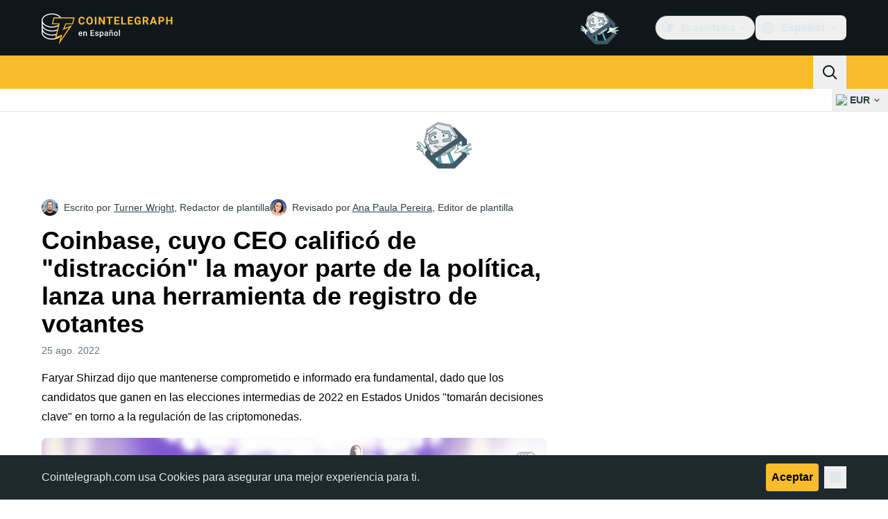

--- FILE ---
content_type: text/html;charset=utf-8
request_url: https://es.cointelegraph.com/news/coinbase-whose-ceo-called-most-politics-a-distraction-launches-voter-registration-tool
body_size: 27355
content:
<!DOCTYPE html><html  dir="ltr" lang="es" data-ct-theme="light"><head><meta charset="utf-8">
<meta name="viewport" content="width=device-width, initial-scale=1">
<title>Coinbase, cuyo CEO calificó de &quot;distracción&quot; la mayor parte de la política, lanza una herramienta de registro de votantes</title>
<link href="https://pagead2.googlesyndication.com" rel="preconnect" crossorigin="anonymous" referrerpolicy="no-referrer" fetchpriority="low">
<link rel="stylesheet" href="/_duck/ducklings/entry.BdkGxqtt.css" crossorigin>
<link rel="stylesheet" href="/_duck/ducklings/PostPage.CICj8nMe.css" crossorigin>
<link rel="stylesheet" href="/_duck/ducklings/Sidebar.C7NVF1jm.css" crossorigin>
<link rel="stylesheet" href="/_duck/ducklings/AdSlot.E7O2rCko.css" crossorigin>
<link rel="stylesheet" href="/_duck/ducklings/AdblockFallback.CGzA8xw8.css" crossorigin>
<link rel="stylesheet" href="/_duck/ducklings/TopBar.BiIC1rWT.css" crossorigin>
<link rel="stylesheet" href="/_duck/ducklings/CtInput.CwuiWIgu.css" crossorigin>
<link rel="stylesheet" href="/_duck/ducklings/TickerBar.CyCrrx4w.css" crossorigin>
<link rel="stylesheet" href="/_duck/ducklings/MobileTopBar.DrauSeiq.css" crossorigin>
<link rel="stylesheet" href="/_duck/ducklings/Footer.CG4v6UFX.css" crossorigin>
<link rel="preload" as="image" href="https://images.cointelegraph.com/cdn-cgi/image/f=auto,onerror=redirect,w=1728,q=90/https://s3.cointelegraph.com/uploads/2022-08/6c8c17a2-822f-44e7-b623-7ef96c6675f0.jpg" imagesizes="(max-width: 768px) 328px, (max-width: 1024px) 728px, (max-width: 1280px) 644px, 864px" imagesrcset="https://images.cointelegraph.com/cdn-cgi/image/f=auto,onerror=redirect,w=328,q=90/https://s3.cointelegraph.com/uploads/2022-08/6c8c17a2-822f-44e7-b623-7ef96c6675f0.jpg 328w, https://images.cointelegraph.com/cdn-cgi/image/f=auto,onerror=redirect,w=644,q=90/https://s3.cointelegraph.com/uploads/2022-08/6c8c17a2-822f-44e7-b623-7ef96c6675f0.jpg 644w, https://images.cointelegraph.com/cdn-cgi/image/f=auto,onerror=redirect,w=656,q=90/https://s3.cointelegraph.com/uploads/2022-08/6c8c17a2-822f-44e7-b623-7ef96c6675f0.jpg 656w, https://images.cointelegraph.com/cdn-cgi/image/f=auto,onerror=redirect,w=728,q=90/https://s3.cointelegraph.com/uploads/2022-08/6c8c17a2-822f-44e7-b623-7ef96c6675f0.jpg 728w, https://images.cointelegraph.com/cdn-cgi/image/f=auto,onerror=redirect,w=864,q=90/https://s3.cointelegraph.com/uploads/2022-08/6c8c17a2-822f-44e7-b623-7ef96c6675f0.jpg 864w, https://images.cointelegraph.com/cdn-cgi/image/f=auto,onerror=redirect,w=1288,q=90/https://s3.cointelegraph.com/uploads/2022-08/6c8c17a2-822f-44e7-b623-7ef96c6675f0.jpg 1288w, https://images.cointelegraph.com/cdn-cgi/image/f=auto,onerror=redirect,w=1456,q=90/https://s3.cointelegraph.com/uploads/2022-08/6c8c17a2-822f-44e7-b623-7ef96c6675f0.jpg 1456w, https://images.cointelegraph.com/cdn-cgi/image/f=auto,onerror=redirect,w=1728,q=90/https://s3.cointelegraph.com/uploads/2022-08/6c8c17a2-822f-44e7-b623-7ef96c6675f0.jpg 1728w" fetchpriority="high">
<link rel="modulepreload" as="script" crossorigin href="/_duck/ducklings/BQPnIqZ_.js">
<link rel="preload" as="font" crossorigin href="/fonts/mint-grotesk copy/Mint-Grotesk-Thin-V131.woff2">
<link rel="preload" as="font" crossorigin href="/_duck/fonts/latin-wght-normal-4NzrPCljtx.woff2">
<link rel="modulepreload" as="script" crossorigin href="/_duck/ducklings/CMIFNHFH.js">
<link rel="modulepreload" as="script" crossorigin href="/_duck/ducklings/B3n0H8KW.js">
<link rel="modulepreload" as="script" crossorigin href="/_duck/ducklings/DrxKNtdD.js">
<link rel="modulepreload" as="script" crossorigin href="/_duck/ducklings/CejciXof.js">
<link rel="modulepreload" as="script" crossorigin href="/_duck/ducklings/DXcRWECv.js">
<link rel="modulepreload" as="script" crossorigin href="/_duck/ducklings/Qd3Ysu3F.js">
<link rel="modulepreload" as="script" crossorigin href="/_duck/ducklings/Ch6w-Nk4.js">
<link rel="modulepreload" as="script" crossorigin href="/_duck/ducklings/DN7F_gb1.js">
<link rel="modulepreload" as="script" crossorigin href="/_duck/ducklings/B59m3SXI.js">
<link rel="modulepreload" as="script" crossorigin href="/_duck/ducklings/iGlBfFev.js">
<link rel="modulepreload" as="script" crossorigin href="/_duck/ducklings/CepXh5A_.js">
<link rel="modulepreload" as="script" crossorigin href="/_duck/ducklings/BJryHO2D.js">
<link rel="modulepreload" as="script" crossorigin href="/_duck/ducklings/BGsTu1wR.js">
<link rel="modulepreload" as="script" crossorigin href="/_duck/ducklings/uEmxHRR1.js">
<link rel="modulepreload" as="script" crossorigin href="/_duck/ducklings/ef4s_Dl9.js">
<link rel="modulepreload" as="script" crossorigin href="/_duck/ducklings/ejzRDs7R.js">
<link rel="modulepreload" as="script" crossorigin href="/_duck/ducklings/BR31v_KR.js">
<link rel="modulepreload" as="script" crossorigin href="/_duck/ducklings/0pLPhCJa.js">
<link rel="modulepreload" as="script" crossorigin href="/_duck/ducklings/D2GaBnd5.js">
<link rel="modulepreload" as="script" crossorigin href="/_duck/ducklings/D_2xUp0r.js">
<link rel="modulepreload" as="script" crossorigin href="/_duck/ducklings/BAezvoOt.js">
<link rel="modulepreload" as="script" crossorigin href="/_duck/ducklings/BV-0lfN-.js">
<link rel="modulepreload" as="script" crossorigin href="/_duck/ducklings/CcoY3Xme.js">
<link rel="modulepreload" as="script" crossorigin href="/_duck/ducklings/CbiuDrCZ.js">
<link rel="modulepreload" as="script" crossorigin href="/_duck/ducklings/D7958EQa.js">
<link rel="modulepreload" as="script" crossorigin href="/_duck/ducklings/CLegAaZ0.js">
<link rel="modulepreload" as="script" crossorigin href="/_duck/ducklings/Cbz9bOLe.js">
<link rel="modulepreload" as="script" crossorigin href="/_duck/ducklings/DRtCs2Wj.js">
<link rel="modulepreload" as="script" crossorigin href="/_duck/ducklings/CM5Y_cz7.js">
<link rel="modulepreload" as="script" crossorigin href="/_duck/ducklings/CeuC8Phw.js">
<link rel="modulepreload" as="script" crossorigin href="/_duck/ducklings/CIlmq-r7.js">
<link rel="modulepreload" as="script" crossorigin href="/_duck/ducklings/BYeOeCCg.js">
<link rel="modulepreload" as="script" crossorigin href="/_duck/ducklings/Dippz0LH.js">
<link rel="modulepreload" as="script" crossorigin href="/_duck/ducklings/CnUzuTDE.js">
<link rel="modulepreload" as="script" crossorigin href="/_duck/ducklings/sGiMn6-Y.js">
<link rel="modulepreload" as="script" crossorigin href="/_duck/ducklings/DZpczBFY.js">
<link rel="modulepreload" as="script" crossorigin href="/_duck/ducklings/BOH3UDCq.js">
<link rel="modulepreload" as="script" crossorigin href="/_duck/ducklings/BGBF_hzw.js">
<link rel="modulepreload" as="script" crossorigin href="/_duck/ducklings/mxZ5I4UU.js">
<link rel="modulepreload" as="script" crossorigin href="/_duck/ducklings/CzuydbEY.js">
<link rel="modulepreload" as="script" crossorigin href="/_duck/ducklings/Ej8TkzKD.js">
<link rel="modulepreload" as="script" crossorigin href="/_duck/ducklings/6cUrTxac.js">
<link rel="modulepreload" as="script" crossorigin href="/_duck/ducklings/DiPFtPSx.js">
<link rel="modulepreload" as="script" crossorigin href="/_duck/ducklings/BAh8pmbC.js">
<link rel="modulepreload" as="script" crossorigin href="/_duck/ducklings/C9zeVl3o.js">
<link rel="modulepreload" as="script" crossorigin href="/_duck/ducklings/DifiP4Nk.js">
<link rel="modulepreload" as="script" crossorigin href="/_duck/ducklings/BKc4UPUb.js">
<link rel="modulepreload" as="script" crossorigin href="/_duck/ducklings/CkkZXkhO.js">
<link rel="modulepreload" as="script" crossorigin href="/_duck/ducklings/BDhjJK5S.js">
<link rel="modulepreload" as="script" crossorigin href="/_duck/ducklings/C2yRzrCl.js">
<link rel="modulepreload" as="script" crossorigin href="/_duck/ducklings/DE0ai6tZ.js">
<link rel="modulepreload" as="script" crossorigin href="/_duck/ducklings/D49nFwjI.js">
<link rel="modulepreload" as="script" crossorigin href="/_duck/ducklings/DX-0DWAS.js">
<link rel="modulepreload" as="script" crossorigin href="/_duck/ducklings/6qvK4UCF.js">
<link rel="modulepreload" as="script" crossorigin href="/_duck/ducklings/DxoEuYTC.js">
<link rel="modulepreload" as="script" crossorigin href="/_duck/ducklings/DeZN5SSj.js">
<link rel="modulepreload" as="script" crossorigin href="/_duck/ducklings/4iloc-kM.js">
<link rel="modulepreload" as="script" crossorigin href="/_duck/ducklings/BODFVx0W.js">
<link rel="modulepreload" as="script" crossorigin href="/_duck/ducklings/CL1dl-Zf.js">
<link rel="modulepreload" as="script" crossorigin href="/_duck/ducklings/b2YiB6DS.js">
<link rel="modulepreload" as="script" crossorigin href="/_duck/ducklings/C3B2_o4f.js">
<link rel="modulepreload" as="script" crossorigin href="/_duck/ducklings/GkehEg_F.js">
<link rel="modulepreload" as="script" crossorigin href="/_duck/ducklings/DzoArZnI.js">
<link rel="modulepreload" as="script" crossorigin href="/_duck/ducklings/DB4SiFVs.js">
<link rel="modulepreload" as="script" crossorigin href="/_duck/ducklings/CCArVuiP.js">
<link rel="modulepreload" as="script" crossorigin href="/_duck/ducklings/0tIGyThL.js">
<link rel="modulepreload" as="script" crossorigin href="/_duck/ducklings/DOAh5jHT.js">
<link rel="modulepreload" as="script" crossorigin href="/_duck/ducklings/BudI7F6Y.js">
<link rel="modulepreload" as="script" crossorigin href="/_duck/ducklings/dYsjw8Po.js">
<link rel="modulepreload" as="script" crossorigin href="/_duck/ducklings/CQptorRw.js">
<link rel="modulepreload" as="script" crossorigin href="/_duck/ducklings/yI6hs-jw.js">
<link rel="modulepreload" as="script" crossorigin href="/_duck/ducklings/DBtQ45yg.js">
<link rel="modulepreload" as="script" crossorigin href="/_duck/ducklings/DEkSO6oZ.js">
<link rel="modulepreload" as="script" crossorigin href="/_duck/ducklings/EXtacmIj.js">
<link rel="modulepreload" as="script" crossorigin href="/_duck/ducklings/C4Apk1tS.js">
<link rel="modulepreload" as="script" crossorigin href="/_duck/ducklings/xBRAsqDU.js">
<link rel="modulepreload" as="script" crossorigin href="/_duck/ducklings/C69A0pwv.js">
<link rel="modulepreload" as="script" crossorigin href="/_duck/ducklings/C9VVbmgV.js">
<link rel="modulepreload" as="script" crossorigin href="/_duck/ducklings/CVFRlEva.js">
<link rel="modulepreload" as="script" crossorigin href="/_duck/ducklings/BQZO9aAb.js">
<link rel="modulepreload" as="script" crossorigin href="/_duck/ducklings/1sC9Ikd9.js">
<link rel="modulepreload" as="script" crossorigin href="/_duck/ducklings/gQTBDYzQ.js">
<link rel="modulepreload" as="script" crossorigin href="/_duck/ducklings/CcErIS_6.js">
<link rel="modulepreload" as="script" crossorigin href="/_duck/ducklings/BgpeMFYi.js">
<link rel="modulepreload" as="script" crossorigin href="/_duck/ducklings/Al2jWYK0.js">
<link rel="modulepreload" as="script" crossorigin href="/_duck/ducklings/Cg2dD0QL.js">
<link rel="modulepreload" as="script" crossorigin href="/_duck/ducklings/B9NVRm18.js">
<link rel="modulepreload" as="script" crossorigin href="/_duck/ducklings/DDp02dmC.js">
<link rel="modulepreload" as="script" crossorigin href="/_duck/ducklings/BuhIdxEP.js">
<link rel="modulepreload" as="script" crossorigin href="/_duck/ducklings/BIW1x9xu.js">
<link rel="modulepreload" as="script" crossorigin href="/_duck/ducklings/D0v4vEVS.js">
<link rel="modulepreload" as="script" crossorigin href="/_duck/ducklings/Dn5m2IYt.js">
<link rel="modulepreload" as="script" crossorigin href="/_duck/ducklings/BrYzw7dO.js">
<link rel="modulepreload" as="script" crossorigin href="/_duck/ducklings/CIv9QyEu.js">
<link rel="modulepreload" as="script" crossorigin href="/_duck/ducklings/ClDoCEN_.js">
<link rel="modulepreload" as="script" crossorigin href="/_duck/ducklings/D71jqmXH.js">
<link rel="modulepreload" as="script" crossorigin href="/_duck/ducklings/B5Ry5ZUT.js">
<link rel="modulepreload" as="script" crossorigin href="/_duck/ducklings/C0yr02yZ.js">
<link rel="modulepreload" as="script" crossorigin href="/_duck/ducklings/CwkMJlJT.js">
<link rel="modulepreload" as="script" crossorigin href="/_duck/ducklings/D2sYQgQO.js">
<link rel="modulepreload" as="script" crossorigin href="/_duck/ducklings/BxURzMQ8.js">
<link rel="modulepreload" as="script" crossorigin href="/_duck/ducklings/BEvZK9W6.js">
<link rel="modulepreload" as="script" crossorigin href="/_duck/ducklings/DVgmuLbh.js">
<link rel="modulepreload" as="script" crossorigin href="/_duck/ducklings/CMmOnLAY.js">
<link rel="modulepreload" as="script" crossorigin href="/_duck/ducklings/BI8qXLAj.js">
<link rel="modulepreload" as="script" crossorigin href="/_duck/ducklings/CqSQNWb6.js">
<link rel="modulepreload" as="script" crossorigin href="/_duck/ducklings/5lzavIAx.js">
<link rel="modulepreload" as="script" crossorigin href="/_duck/ducklings/BMTW4uNA.js">
<link rel="preload" as="fetch" fetchpriority="low" crossorigin="anonymous" href="/_duck/ducklings/builds/meta/30a6cf8f-5132-43f9-8f15-eaad1ff4c9a1.json">
<link rel="prefetch" as="script" crossorigin href="/_duck/ducklings/CINI0T-D.js">
<link rel="prefetch" as="script" crossorigin href="/_duck/ducklings/BiXrWZ2-.js">
<link rel="prefetch" as="script" crossorigin href="/_duck/ducklings/BrfKhFbo.js">
<link rel="prefetch" as="style" crossorigin href="/_duck/ducklings/Toaster.quSoDDrE.css">
<link rel="prefetch" as="script" crossorigin href="/_duck/ducklings/Daa7lbpu.js">
<link rel="prefetch" as="script" crossorigin href="/_duck/ducklings/DmyuBZG7.js">
<link rel="prefetch" as="script" crossorigin href="/_duck/ducklings/BdgXV6i8.js">
<link rel="prefetch" as="script" crossorigin href="/_duck/ducklings/CLDVzU72.js">
<link rel="prefetch" as="style" crossorigin href="/_duck/ducklings/index.RzMI8_0o.css">
<link rel="prefetch" as="script" crossorigin href="/_duck/ducklings/CkzLzi4g.js">
<link rel="prefetch" as="script" crossorigin href="/_duck/ducklings/CN6daUi_.js">
<link rel="prefetch" as="script" crossorigin href="/_duck/ducklings/BCZp_ZMf.js">
<link rel="prefetch" as="style" crossorigin href="/_duck/ducklings/BottomStack.BfRm2Ihm.css">
<link rel="prefetch" as="script" crossorigin href="/_duck/ducklings/BO-dWtLN.js">
<link rel="prefetch" as="script" crossorigin href="/_duck/ducklings/BYtnqgiZ.js">
<link rel="prefetch" as="script" crossorigin href="/_duck/ducklings/C-wDs2IJ.js">
<link rel="prefetch" as="script" crossorigin href="/_duck/ducklings/Dc5UhEqG.js">
<link rel="prefetch" as="script" crossorigin href="/_duck/ducklings/5-D51pug.js">
<link rel="prefetch" as="script" crossorigin href="/_duck/ducklings/bUu0CWUF.js">
<link rel="prefetch" as="script" crossorigin href="/_duck/ducklings/B2tZF24L.js">
<link rel="prefetch" as="script" crossorigin href="/_duck/ducklings/CmlC-AAr.js">
<link rel="prefetch" as="script" crossorigin href="/_duck/ducklings/BTSNAs2z.js">
<link rel="prefetch" as="script" crossorigin href="/_duck/ducklings/By9GE4a3.js">
<link rel="prefetch" as="script" crossorigin href="/_duck/ducklings/BzP04Zdc.js">
<link rel="prefetch" as="script" crossorigin href="/_duck/ducklings/MO7YVrV7.js">
<link rel="prefetch" as="script" crossorigin href="/_duck/ducklings/QwKLBmwP.js">
<link rel="prefetch" as="script" crossorigin href="/_duck/ducklings/BvFLgr9C.js">
<link rel="prefetch" as="script" crossorigin href="/_duck/ducklings/DjYpigBt.js">
<link rel="prefetch" as="script" crossorigin href="/_duck/ducklings/D8vTBHGb.js">
<link rel="prefetch" as="style" crossorigin href="/_duck/ducklings/AdTextBanner.iHGdZCUv.css">
<link rel="prefetch" as="script" crossorigin href="/_duck/ducklings/Dg0Ng7sr.js">
<link rel="prefetch" as="style" crossorigin href="/_duck/ducklings/index.D-gDOaUl.css">
<link rel="prefetch" as="script" crossorigin href="/_duck/ducklings/4MJxVpvm.js">
<link rel="prefetch" as="script" crossorigin href="/_duck/ducklings/CrPI-Zs-.js">
<link rel="prefetch" as="style" crossorigin href="/_duck/ducklings/index.DZ8iWNwc.css">
<link rel="prefetch" as="script" crossorigin href="/_duck/ducklings/BXQWdHtW.js">
<link rel="prefetch" as="style" crossorigin href="/_duck/ducklings/AdPromoButtonStack.kXBLT4qL.css">
<link rel="prefetch" as="script" crossorigin href="/_duck/ducklings/BYSbyPM-.js">
<link rel="prefetch" as="script" crossorigin href="/_duck/ducklings/CF_c9lPx.js">
<link rel="prefetch" as="script" crossorigin href="/_duck/ducklings/B-XR_NXJ.js">
<link rel="prefetch" as="script" crossorigin href="/_duck/ducklings/D6DLgtHH.js">
<link rel="prefetch" as="style" crossorigin href="/_duck/ducklings/AdStoryWidget.D2os0aTP.css">
<link rel="prefetch" as="script" crossorigin href="/_duck/ducklings/DEBKvkrp.js">
<link rel="prefetch" as="style" crossorigin href="/_duck/ducklings/AdParallax.BJKd570x.css">
<link rel="prefetch" as="script" crossorigin href="/_duck/ducklings/DR-8XSgt.js">
<link rel="prefetch" as="script" crossorigin href="/_duck/ducklings/C55rkw9M.js">
<link rel="prefetch" as="script" crossorigin href="/_duck/ducklings/hX5pEyHZ.js">
<link rel="prefetch" as="style" crossorigin href="/_duck/ducklings/AdWideParallax.CZ9moqjx.css">
<link rel="prefetch" as="script" crossorigin href="/_duck/ducklings/CnDbmuSd.js">
<link rel="prefetch" as="script" crossorigin href="/_duck/ducklings/Cq8alSOn.js">
<link rel="prefetch" as="style" crossorigin href="/_duck/ducklings/NewsletterSubscriptionFormEmbed.kmo_mFsR.css">
<link rel="prefetch" as="script" crossorigin href="/_duck/ducklings/DA71NOoT.js">
<link rel="prefetch" as="style" crossorigin href="/_duck/ducklings/InlineRateLiveDataEmbed.BfUgLVTL.css">
<link rel="prefetch" as="script" crossorigin href="/_duck/ducklings/B1FqrWng.js">
<link rel="prefetch" as="script" crossorigin href="/_duck/ducklings/CPZ492OG.js">
<link rel="prefetch" as="script" crossorigin href="/_duck/ducklings/29LuzAN-.js">
<link rel="prefetch" as="script" crossorigin href="/_duck/ducklings/BSQqKaq-.js">
<link rel="prefetch" as="script" crossorigin href="/_duck/ducklings/D7ALiqhe.js">
<link rel="prefetch" as="style" crossorigin href="/_duck/ducklings/InstagramEmbed.DrW_3Kre.css">
<link rel="prefetch" as="script" crossorigin href="/_duck/ducklings/CoR3REXi.js">
<link rel="prefetch" as="style" crossorigin href="/_duck/ducklings/CerosEmbed.CZk__VAr.css">
<link rel="prefetch" as="script" crossorigin href="/_duck/ducklings/B1B78Rtm.js">
<link rel="prefetch" as="script" crossorigin href="/_duck/ducklings/P8Xfrasi.js">
<link rel="prefetch" as="script" crossorigin href="/_duck/ducklings/3rbR3Ki3.js">
<link rel="prefetch" as="script" crossorigin href="/_duck/ducklings/OgpwSpfV.js">
<meta name="apple-mobile-web-app-title" content="Cointelegraph">
<meta name="application-name" content="Cointelegraph">
<meta name="msapplication-TileColor" content="#1a1b1d">
<meta name="msapplication-config" content="/browserconfig.xml">
<meta name="msapplication-TileImage" content="/_duck/img/favicons/mstitle-144x144.png">
<meta name="theme-color" content="#1a1b1d">
<meta name="telegram:channel" content="@cointelegraph">
<link rel="apple-touch-icon" sizes="180x180" href="/_duck/img/favicons/apple-touch-icon.png">
<link rel="icon" type="image/png" sizes="16x16" href="/_duck/img/favicons/favicon-16x16.png">
<link rel="icon" type="image/png" sizes="32x32" href="/_duck/img/favicons/favicon-32x32.png">
<link rel="manifest" href="/site.webmanifest">
<link rel="mask-icon" href="/_duck/img/favicons/safari-pinned-tab.svg" color="#1a1b1d">
<link rel="shortcut icon" href="/favicon.ico">
<meta name="description" content="Faryar Shirzad dijo que mantenerse comprometido e informado era fundamental, dado que los candidatos que ganen en las elecciones intermedias de 2022 en Estados Unidos &quot;tomarán decisiones clave&quot; en torno a la regulación de las criptomonedas.">
<meta property="og:title" content="Coinbase, cuyo CEO calificó de &quot;distracción&quot; la mayor parte de la política, lanza una herramienta de registro de votantes">
<meta property="og:description" content="Faryar Shirzad dijo que mantenerse comprometido e informado era fundamental, dado que los candidatos que ganen en las elecciones intermedias de 2022 en Estados Unidos &quot;tomarán decisiones clave&quot; en torno a la regulación de las criptomonedas.">
<meta property="og:site_name" content="Cointelegraph">
<meta property="og:url" content="https://es.cointelegraph.com/news/coinbase-whose-ceo-called-most-politics-a-distraction-launches-voter-registration-tool">
<meta property="og:locale" content="es">
<meta property="og:image" content="https://images.cointelegraph.com/cdn-cgi/image/f=auto,onerror=redirect,w=1200/https://s3.cointelegraph.com/uploads/2022-08/6c8c17a2-822f-44e7-b623-7ef96c6675f0.jpg">
<meta property="og:type" content="article">
<meta name="twitter:title" content="Coinbase, cuyo CEO calificó de &quot;distracción&quot; la mayor parte de la política, lanza una herramienta de registro de votantes">
<meta name="twitter:description" content="Faryar Shirzad dijo que mantenerse comprometido e informado era fundamental, dado que los candidatos que ganen en las elecciones intermedias de 2022 en Estados Unidos &quot;tomarán decisiones clave&quot; en torno a la regulación de las criptomonedas.">
<meta name="twitter:image" content="https://images.cointelegraph.com/cdn-cgi/image/f=auto,onerror=redirect,w=1200/https://s3.cointelegraph.com/uploads/2022-08/6c8c17a2-822f-44e7-b623-7ef96c6675f0.jpg">
<meta name="twitter:card" content="summary_large_image">
<link rel="alternate" href="https://cointelegraph.com/news/coinbase-whose-ceo-called-most-politics-a-distraction-launches-voter-registration-tool" hreflang="en">
<link rel="alternate" href="https://es.cointelegraph.com/news/coinbase-whose-ceo-called-most-politics-a-distraction-launches-voter-registration-tool" hreflang="es">
<link rel="alternate" href="https://br.cointelegraph.com/news/coinbase-whose-ceo-called-most-politics-a-distraction-launches-voter-registration-tool" hreflang="pt-BR">
<link rel="alternate" href="https://tr.cointelegraph.com/news/coinbase-whose-ceo-called-most-politics-a-distraction-launches-voter-registration-tool" hreflang="tr">
<link rel="canonical" href="https://es.cointelegraph.com/news/coinbase-whose-ceo-called-most-politics-a-distraction-launches-voter-registration-tool">
<link rel="alternate" type="application/rss+xml" title="Cointelegraph RSS Feed" href="https://cointelegraph.com/rss" hreflang="en">
<meta name="robots" content="max-image-preview:large">
<meta name="twitter:site" content="@cointelegraph">
<meta name="twitter:creator" content="@cointelegraph">
<script type="module" src="/_duck/ducklings/BQPnIqZ_.js" crossorigin></script><meta name="sentry-trace" content="742fee8f9d19c09b9ddb00e9ee4ad7dd-9715397ca4e1a6c3-0"/>
<meta name="baggage" content="sentry-environment=production,sentry-release=release-134,sentry-public_key=898e8ab99e9fa726a01051fba6c430b0,sentry-trace_id=742fee8f9d19c09b9ddb00e9ee4ad7dd,sentry-sampled=false,sentry-sample_rand=0.29716923810092566,sentry-sample_rate=0.1"/></head><body><div id="__duck"><!--[--><!----><!--[--><!--[--><span></span><!--[--><div class=""><!--[--><div data-ct-theme="dark" data-testid="top-bar" class="duraction-300 relative bg-ct-ds-bg-1 transition-all ease-in-out"><div class="py-4 container flex items-center justify-between"><div class="absolute bottom-0 left-0 right-0 top-0 overflow-hidden"><div class="container h-full"><div></div></div></div><a href="/" class="inline-flex cursor-pointer items-center focus:outline-none z-[2] transition-all duration-300 ease-in-out h-12 w-48" data-testid="logo" data-gtm-locator="clickon_logo" title="Cointelegraph"><img class="h-8 w-32 object-contain object-center tablet:h-10 tablet:w-40 desktop:h-12 desktop:w-48" alt="Cointelegraph" src="/_duck/img/site-logo/es.svg" decoding="async" fetchpriority="high" loading="eager"></a><div class="z-[2] flex items-center gap-x-5"><div class="_ad-slot_xzt52_1 me-4 h-12 w-32 self-center" style="--aspect-ratio:null;" data-testid="desktop-banner"><!--[--><img class="_image_51qro_1" src="https://images.cointelegraph.com/images/373_aHR0cHM6Ly9zMy5jb2ludGVsZWdyYXBoLmNvbS9zdG9yYWdlL3VwbG9hZHMvdmlldy9hNGFkNDk1ZmMwNGJkOTdmNzE2NDlhNDhkNjAwM2QwMC5wbmc=.png"><!--]--></div><!--[--><div class="relative" data-testid="product-dropdown" data-headlessui-state><button type="button" class="inline-flex justify-center items-center font-semibold transition focus:outline-none cursor-pointer aria-disabled:cursor-default p-1.5 text-sm aria-disabled:ct-ds-fg-weak text-ct-ds-fg-default ui-not-selected:hover:bg-ct-ds-bg-3 focus-visible:bg-ct-ds-bg-3 aria-checked:bg-ct-ds-bg-3 flex h-9 items-center rounded-full border border-ct-ds-border-default p-2" data-testid="product-dropdown-select-button" data-gtm-locator="head_ecosystem_clickon" id="headlessui-listbox-button-v-1-0-0" aria-haspopup="listbox" aria-expanded="false" data-headlessui-state><!--[--><span data-allow-missmatch aria-hidden="true" class="inline-flex h-[1em] w-[1em] bg-current _ct-svg-mask_4i9v8_1" style="--url:url(&quot;/_duck/img/icons/ct-logo.svg&quot;);--size:1.25rem;" data-allow-mismatch role="img">   </span><span class="ps-2">Ecosistema</span><span data-allow-missmatch aria-hidden="true" class="inline-flex h-[1em] w-[1em] bg-current _ct-svg-mask_4i9v8_1 ui-open:rotate-180" style="--url:url(&quot;/_duck/img/icons/arrow-chevron-down.svg&quot;);--size:1.25rem;" data-allow-mismatch role="img">   </span><!--]--></button><!----></div><!--]--><div class="inline-flex items-center"><!--[--><a class="inline-flex items-center gap-1 px-0.5 py-1.5 text-sm text-ct-ds-fg-default hover:text-ct-ds-fg-stronger focus:outline-none ui-open:bg-ct-ds-bg-1 ui-open:text-ct-ds-accent-primary-default" rel="nofollow" href="https://www.facebook.com/1872008186452725" target="_blank" data-testid="social-facebook"><span class="h-5 w-5 text-xl empty:hidden"><!--[--><span data-allow-missmatch aria-hidden="true" class="inline-flex h-[1em] w-[1em] bg-current _ct-svg-mask_4i9v8_1" style="--url:url(&quot;/_duck/img/icons/logo-facebook.svg&quot;);--size:1.25rem;" data-allow-mismatch role="img">   </span><!--]--></span><!----></a><a class="inline-flex items-center gap-1 px-0.5 py-1.5 text-sm text-ct-ds-fg-default hover:text-ct-ds-fg-stronger focus:outline-none ui-open:bg-ct-ds-bg-1 ui-open:text-ct-ds-accent-primary-default" rel="nofollow" href="https://twitter.com/CointelegraphEE" target="_blank" data-testid="social-x"><span class="h-5 w-5 text-xl empty:hidden"><!--[--><span data-allow-missmatch aria-hidden="true" class="inline-flex h-[1em] w-[1em] bg-current _ct-svg-mask_4i9v8_1" style="--url:url(&quot;/_duck/img/icons/logo-x.svg&quot;);--size:1.25rem;" data-allow-mismatch role="img">   </span><!--]--></span><!----></a><a class="inline-flex items-center gap-1 px-0.5 py-1.5 text-sm text-ct-ds-fg-default hover:text-ct-ds-fg-stronger focus:outline-none ui-open:bg-ct-ds-bg-1 ui-open:text-ct-ds-accent-primary-default" rel="nofollow" href="https://telegram.me/Cointelegraph_Es" target="_blank" data-testid="social-telegram"><span class="h-5 w-5 text-xl empty:hidden"><!--[--><span data-allow-missmatch aria-hidden="true" class="inline-flex h-[1em] w-[1em] bg-current _ct-svg-mask_4i9v8_1" style="--url:url(&quot;/_duck/img/icons/logo-telegram.svg&quot;);--size:1.25rem;" data-allow-mismatch role="img">   </span><!--]--></span><!----></a><!--]--></div><!--[--><div class="relative"><button class="flex h-9 cursor-pointer items-center rounded-lg p-2 text-ct-ds-fg-default hover:bg-ct-ds-bg-3 hover:text-ct-ds-fg-strong" data-testid="language-select-button" id="headlessui-listbox-button-v-1-0-2" aria-haspopup="listbox" aria-expanded="false" data-headlessui-state><span data-allow-missmatch aria-hidden="true" class="inline-flex h-[1em] w-[1em] bg-current _ct-svg-mask_4i9v8_1" style="--url:url(&quot;/_duck/img/icons/obj-world.svg&quot;);--size:1.25rem;" data-allow-mismatch role="img">   </span><span class="me-1 ms-2 font-semibold">Español</span><span data-allow-missmatch aria-hidden="true" class="inline-flex h-[1em] w-[1em] bg-current _ct-svg-mask_4i9v8_1 ui-open:rotate-180" style="--url:url(&quot;/_duck/img/icons/arrow-chevron-down.svg&quot;);--size:1.25rem;" data-allow-mismatch role="img">   </span></button><!----></div><!--]--><!----></div></div></div><header class="before:ct-ds-bg-1 flex bg-ct-ds-accent-primary-default"><nav class="container flex items-center justify-between desktop:ps-10"><div class="flex items-center" data-testid="menu-items"><!--[--><div class="relative" data-headlessui-state data-gtm-locator="main_menu_head_1"><button id="headlessui-menu-button-v-1-0-5-0" type="button" aria-haspopup="menu" aria-expanded="false" data-headlessui-state class="cursor-default text-base text-ct-ds-fg-strong font-medium text-ct-ds-fg-strong hover:bg-ct-ds-accent-primary-muted focus:bg-ct-ds-accent-primary-muted ui-open:bg-ct-ds-accent-primary-muted px-5 py-3 text-base tracking-tight" data-gtm-locator="main_menu_head_0" data-testid="menu-item-Noticias">Noticias</button><!----></div><div class="relative" data-headlessui-state data-gtm-locator="main_menu_head_2"><button id="headlessui-menu-button-v-1-0-5-2" type="button" aria-haspopup="menu" aria-expanded="false" data-headlessui-state class="cursor-default text-base text-ct-ds-fg-strong font-medium text-ct-ds-fg-strong hover:bg-ct-ds-accent-primary-muted focus:bg-ct-ds-accent-primary-muted ui-open:bg-ct-ds-accent-primary-muted px-5 py-3 text-base tracking-tight" data-gtm-locator="main_menu_head_1" data-testid="menu-item-Mercados">Mercados</button><!----></div><div class="relative" data-headlessui-state data-gtm-locator="main_menu_head_3"><button id="headlessui-menu-button-v-1-0-5-4" type="button" aria-haspopup="menu" aria-expanded="false" data-headlessui-state class="cursor-default text-base text-ct-ds-fg-strong font-medium text-ct-ds-fg-strong hover:bg-ct-ds-accent-primary-muted focus:bg-ct-ds-accent-primary-muted ui-open:bg-ct-ds-accent-primary-muted px-5 py-3 text-base tracking-tight" data-gtm-locator="main_menu_head_2" data-testid="menu-item-Personalidades">Personalidades</button><!----></div><div class="relative" data-headlessui-state data-gtm-locator="main_menu_head_4"><button id="headlessui-menu-button-v-1-0-5-6" type="button" aria-haspopup="menu" aria-expanded="false" data-headlessui-state class="cursor-default text-base text-ct-ds-fg-strong font-medium text-ct-ds-fg-strong hover:bg-ct-ds-accent-primary-muted focus:bg-ct-ds-accent-primary-muted ui-open:bg-ct-ds-accent-primary-muted px-5 py-3 text-base tracking-tight" data-gtm-locator="main_menu_head_3" data-testid="menu-item-Aprenda">Aprenda</button><!----></div><div class="relative" data-headlessui-state data-gtm-locator="main_menu_head_5"><button id="headlessui-menu-button-v-1-0-5-8" type="button" aria-haspopup="menu" aria-expanded="false" data-headlessui-state class="cursor-default text-base text-ct-ds-fg-strong font-medium text-ct-ds-fg-strong hover:bg-ct-ds-accent-primary-muted focus:bg-ct-ds-accent-primary-muted ui-open:bg-ct-ds-accent-primary-muted px-5 py-3 text-base tracking-tight" data-gtm-locator="main_menu_head_4" data-testid="menu-item-Sobre nosotros">Sobre nosotros</button><!----></div><!--]--></div><!--[--><!--[--><div class="relative" data-headlessui-state><!--[--><button class="font-medium text-ct-ds-fg-strong hover:bg-ct-ds-accent-primary-muted focus:bg-ct-ds-accent-primary-muted ui-open:bg-ct-ds-accent-primary-muted p-3 text-sm tracking-tight" data-testid="desktop-search-popover" id="headlessui-popover-button-v-1-0-5-10" type="button" aria-expanded="false" data-headlessui-state><span data-allow-missmatch aria-hidden="true" class="inline-flex h-[1em] w-[1em] bg-current _ct-svg-mask_4i9v8_1 h-5" style="--url:url(&quot;/_duck/img/icons/app-search.svg&quot;);--size:1.5rem;" data-allow-mismatch role="img">   </span></button><!----><!--]--><!----></div><!--]--><div hidden style="position:fixed;top:1;left:1;width:1;height:0;padding:0;margin:-1;overflow:hidden;clip:rect(0, 0, 0, 0);white-space:nowrap;border-width:0;display:none;"></div><!--]--></nav></header><!--]--></div><div class="relative z-[1] -mb-px flex flex-nowrap border-b border-ct-ds-border-default bg-ct-ds-bg-sub" data-testid="infinite-tickers"><div class="flex select-none flex-nowrap overflow-hidden whitespace-nowrap rtl:flex-row-reverse" style="--6172e022:0;"><div class="_marquee-block_1a5fo_1"><!--[--><div class="flex"><!--[--><a href="/chainlink-price-index" class="inline-flex gap-1 px-2 py-1.5 hover:bg-ct-ds-bg-3" data-testid="rate-ticker-LINK"><span class="text-sm font-semibold text-ct-ds-fg-stronger" data-testid="rate-ticker-LINK-title">LINK</span><span class="text-sm" data-testid="rate-ticker-LINK-price">11,06 €</span><span class="inline-flex items-center font-semibold tracking-tight gap-1 text-sm text-ct-ds-accent-red-default" data-testid="rate-ticker-LINK-price-change"><svg viewBox="0 0 16 16" fill="none" xmlns="http://www.w3.org/2000/svg" class="h-3 w-3 my-1 me-0.5"><!----><path d="M8.96741 13.4545C8.53745 14.1818 7.46257 14.1818 7.03262 13.4545L1.22826 3.63636C0.798305 2.90909 1.33575 2 2.19565 2H13.8044C14.6643 2 15.2017 2.90909 14.7718 3.63636L8.96741 13.4545Z" fill="currentColor"></path></svg> 6.93%</span></a><a href="/tron-price-index" class="inline-flex gap-1 px-2 py-1.5 hover:bg-ct-ds-bg-3" data-testid="rate-ticker-TRX"><span class="text-sm font-semibold text-ct-ds-fg-stronger" data-testid="rate-ticker-TRX-title">TRX</span><span class="text-sm" data-testid="rate-ticker-TRX-price">0,2717 €</span><span class="inline-flex items-center font-semibold tracking-tight gap-1 text-sm text-ct-ds-accent-red-default" data-testid="rate-ticker-TRX-price-change"><svg viewBox="0 0 16 16" fill="none" xmlns="http://www.w3.org/2000/svg" class="h-3 w-3 my-1 me-0.5"><!----><path d="M8.96741 13.4545C8.53745 14.1818 7.46257 14.1818 7.03262 13.4545L1.22826 3.63636C0.798305 2.90909 1.33575 2 2.19565 2H13.8044C14.6643 2 15.2017 2.90909 14.7718 3.63636L8.96741 13.4545Z" fill="currentColor"></path></svg> 0.71%</span></a><a href="/hyperliquid-price-index" class="inline-flex gap-1 px-2 py-1.5 hover:bg-ct-ds-bg-3" data-testid="rate-ticker-HYPE"><span class="text-sm font-semibold text-ct-ds-fg-stronger" data-testid="rate-ticker-HYPE-title">HYPE</span><span class="text-sm" data-testid="rate-ticker-HYPE-price">20,52 €</span><span class="inline-flex items-center font-semibold tracking-tight gap-1 text-sm text-ct-ds-accent-red-default" data-testid="rate-ticker-HYPE-price-change"><svg viewBox="0 0 16 16" fill="none" xmlns="http://www.w3.org/2000/svg" class="h-3 w-3 my-1 me-0.5"><!----><path d="M8.96741 13.4545C8.53745 14.1818 7.46257 14.1818 7.03262 13.4545L1.22826 3.63636C0.798305 2.90909 1.33575 2 2.19565 2H13.8044C14.6643 2 15.2017 2.90909 14.7718 3.63636L8.96741 13.4545Z" fill="currentColor"></path></svg> 6.88%</span></a><a href="/xmr-price-index" class="inline-flex gap-1 px-2 py-1.5 hover:bg-ct-ds-bg-3" data-testid="rate-ticker-XMR"><span class="text-sm font-semibold text-ct-ds-fg-stronger" data-testid="rate-ticker-XMR-title">XMR</span><span class="text-sm" data-testid="rate-ticker-XMR-price">483,77 €</span><span class="inline-flex items-center font-semibold tracking-tight gap-1 text-sm text-ct-ds-accent-red-default" data-testid="rate-ticker-XMR-price-change"><svg viewBox="0 0 16 16" fill="none" xmlns="http://www.w3.org/2000/svg" class="h-3 w-3 my-1 me-0.5"><!----><path d="M8.96741 13.4545C8.53745 14.1818 7.46257 14.1818 7.03262 13.4545L1.22826 3.63636C0.798305 2.90909 1.33575 2 2.19565 2H13.8044C14.6643 2 15.2017 2.90909 14.7718 3.63636L8.96741 13.4545Z" fill="currentColor"></path></svg> 3.96%</span></a><a href="/doge-price-index" class="inline-flex gap-1 px-2 py-1.5 hover:bg-ct-ds-bg-3" data-testid="rate-ticker-DOGE"><span class="text-sm font-semibold text-ct-ds-fg-stronger" data-testid="rate-ticker-DOGE-title">DOGE</span><span class="text-sm" data-testid="rate-ticker-DOGE-price">0,1086 €</span><span class="inline-flex items-center font-semibold tracking-tight gap-1 text-sm text-ct-ds-accent-red-default" data-testid="rate-ticker-DOGE-price-change"><svg viewBox="0 0 16 16" fill="none" xmlns="http://www.w3.org/2000/svg" class="h-3 w-3 my-1 me-0.5"><!----><path d="M8.96741 13.4545C8.53745 14.1818 7.46257 14.1818 7.03262 13.4545L1.22826 3.63636C0.798305 2.90909 1.33575 2 2.19565 2H13.8044C14.6643 2 15.2017 2.90909 14.7718 3.63636L8.96741 13.4545Z" fill="currentColor"></path></svg> 9.44%</span></a><a href="/solana-price-index" class="inline-flex gap-1 px-2 py-1.5 hover:bg-ct-ds-bg-3" data-testid="rate-ticker-SOL"><span class="text-sm font-semibold text-ct-ds-fg-stronger" data-testid="rate-ticker-SOL-title">SOL</span><span class="text-sm" data-testid="rate-ticker-SOL-price">115,42 €</span><span class="inline-flex items-center font-semibold tracking-tight gap-1 text-sm text-ct-ds-accent-red-default" data-testid="rate-ticker-SOL-price-change"><svg viewBox="0 0 16 16" fill="none" xmlns="http://www.w3.org/2000/svg" class="h-3 w-3 my-1 me-0.5"><!----><path d="M8.96741 13.4545C8.53745 14.1818 7.46257 14.1818 7.03262 13.4545L1.22826 3.63636C0.798305 2.90909 1.33575 2 2.19565 2H13.8044C14.6643 2 15.2017 2.90909 14.7718 3.63636L8.96741 13.4545Z" fill="currentColor"></path></svg> 7.21%</span></a><a href="/stellar-price-index" class="inline-flex gap-1 px-2 py-1.5 hover:bg-ct-ds-bg-3" data-testid="rate-ticker-XLM"><span class="text-sm font-semibold text-ct-ds-fg-stronger" data-testid="rate-ticker-XLM-title">XLM</span><span class="text-sm" data-testid="rate-ticker-XLM-price">0,1821 €</span><span class="inline-flex items-center font-semibold tracking-tight gap-1 text-sm text-ct-ds-accent-red-default" data-testid="rate-ticker-XLM-price-change"><svg viewBox="0 0 16 16" fill="none" xmlns="http://www.w3.org/2000/svg" class="h-3 w-3 my-1 me-0.5"><!----><path d="M8.96741 13.4545C8.53745 14.1818 7.46257 14.1818 7.03262 13.4545L1.22826 3.63636C0.798305 2.90909 1.33575 2 2.19565 2H13.8044C14.6643 2 15.2017 2.90909 14.7718 3.63636L8.96741 13.4545Z" fill="currentColor"></path></svg> 9.59%</span></a><a href="/ada-price-index" class="inline-flex gap-1 px-2 py-1.5 hover:bg-ct-ds-bg-3" data-testid="rate-ticker-ADA"><span class="text-sm font-semibold text-ct-ds-fg-stronger" data-testid="rate-ticker-ADA-title">ADA</span><span class="text-sm" data-testid="rate-ticker-ADA-price">0,3109 €</span><span class="inline-flex items-center font-semibold tracking-tight gap-1 text-sm text-ct-ds-accent-red-default" data-testid="rate-ticker-ADA-price-change"><svg viewBox="0 0 16 16" fill="none" xmlns="http://www.w3.org/2000/svg" class="h-3 w-3 my-1 me-0.5"><!----><path d="M8.96741 13.4545C8.53745 14.1818 7.46257 14.1818 7.03262 13.4545L1.22826 3.63636C0.798305 2.90909 1.33575 2 2.19565 2H13.8044C14.6643 2 15.2017 2.90909 14.7718 3.63636L8.96741 13.4545Z" fill="currentColor"></path></svg> 9.95%</span></a><a href="/xrp-price-index" class="inline-flex gap-1 px-2 py-1.5 hover:bg-ct-ds-bg-3" data-testid="rate-ticker-XRP"><span class="text-sm font-semibold text-ct-ds-fg-stronger" data-testid="rate-ticker-XRP-title">XRP</span><span class="text-sm" data-testid="rate-ticker-XRP-price">1,66 €</span><span class="inline-flex items-center font-semibold tracking-tight gap-1 text-sm text-ct-ds-accent-red-default" data-testid="rate-ticker-XRP-price-change"><svg viewBox="0 0 16 16" fill="none" xmlns="http://www.w3.org/2000/svg" class="h-3 w-3 my-1 me-0.5"><!----><path d="M8.96741 13.4545C8.53745 14.1818 7.46257 14.1818 7.03262 13.4545L1.22826 3.63636C0.798305 2.90909 1.33575 2 2.19565 2H13.8044C14.6643 2 15.2017 2.90909 14.7718 3.63636L8.96741 13.4545Z" fill="currentColor"></path></svg> 6.81%</span></a><a href="/sui-price-index" class="inline-flex gap-1 px-2 py-1.5 hover:bg-ct-ds-bg-3" data-testid="rate-ticker-SUI"><span class="text-sm font-semibold text-ct-ds-fg-stronger" data-testid="rate-ticker-SUI-title">SUI</span><span class="text-sm" data-testid="rate-ticker-SUI-price">1,37 €</span><span class="inline-flex items-center font-semibold tracking-tight gap-1 text-sm text-ct-ds-accent-red-default" data-testid="rate-ticker-SUI-price-change"><svg viewBox="0 0 16 16" fill="none" xmlns="http://www.w3.org/2000/svg" class="h-3 w-3 my-1 me-0.5"><!----><path d="M8.96741 13.4545C8.53745 14.1818 7.46257 14.1818 7.03262 13.4545L1.22826 3.63636C0.798305 2.90909 1.33575 2 2.19565 2H13.8044C14.6643 2 15.2017 2.90909 14.7718 3.63636L8.96741 13.4545Z" fill="currentColor"></path></svg> 11.85%</span></a><a href="/bitcoin-cash-price-index" class="inline-flex gap-1 px-2 py-1.5 hover:bg-ct-ds-bg-3" data-testid="rate-ticker-BCH"><span class="text-sm font-semibold text-ct-ds-fg-stronger" data-testid="rate-ticker-BCH-title">BCH</span><span class="text-sm" data-testid="rate-ticker-BCH-price">498,64 €</span><span class="inline-flex items-center font-semibold tracking-tight gap-1 text-sm text-ct-ds-accent-red-default" data-testid="rate-ticker-BCH-price-change"><svg viewBox="0 0 16 16" fill="none" xmlns="http://www.w3.org/2000/svg" class="h-3 w-3 my-1 me-0.5"><!----><path d="M8.96741 13.4545C8.53745 14.1818 7.46257 14.1818 7.03262 13.4545L1.22826 3.63636C0.798305 2.90909 1.33575 2 2.19565 2H13.8044C14.6643 2 15.2017 2.90909 14.7718 3.63636L8.96741 13.4545Z" fill="currentColor"></path></svg> 2.41%</span></a><a href="/binance-coin-price-index" class="inline-flex gap-1 px-2 py-1.5 hover:bg-ct-ds-bg-3" data-testid="rate-ticker-BNB"><span class="text-sm font-semibold text-ct-ds-fg-stronger" data-testid="rate-ticker-BNB-title">BNB</span><span class="text-sm" data-testid="rate-ticker-BNB-price">788,11 €</span><span class="inline-flex items-center font-semibold tracking-tight gap-1 text-sm text-ct-ds-accent-red-default" data-testid="rate-ticker-BNB-price-change"><svg viewBox="0 0 16 16" fill="none" xmlns="http://www.w3.org/2000/svg" class="h-3 w-3 my-1 me-0.5"><!----><path d="M8.96741 13.4545C8.53745 14.1818 7.46257 14.1818 7.03262 13.4545L1.22826 3.63636C0.798305 2.90909 1.33575 2 2.19565 2H13.8044C14.6643 2 15.2017 2.90909 14.7718 3.63636L8.96741 13.4545Z" fill="currentColor"></path></svg> 3.38%</span></a><a href="/ethereum-price" class="inline-flex gap-1 px-2 py-1.5 hover:bg-ct-ds-bg-3" data-testid="rate-ticker-ETH"><span class="text-sm font-semibold text-ct-ds-fg-stronger" data-testid="rate-ticker-ETH-title">ETH</span><span class="text-sm" data-testid="rate-ticker-ETH-price">2786 €</span><span class="inline-flex items-center font-semibold tracking-tight gap-1 text-sm text-ct-ds-accent-red-default" data-testid="rate-ticker-ETH-price-change"><svg viewBox="0 0 16 16" fill="none" xmlns="http://www.w3.org/2000/svg" class="h-3 w-3 my-1 me-0.5"><!----><path d="M8.96741 13.4545C8.53745 14.1818 7.46257 14.1818 7.03262 13.4545L1.22826 3.63636C0.798305 2.90909 1.33575 2 2.19565 2H13.8044C14.6643 2 15.2017 2.90909 14.7718 3.63636L8.96741 13.4545Z" fill="currentColor"></path></svg> 2.30%</span></a><a href="/bitcoin-price" class="inline-flex gap-1 px-2 py-1.5 hover:bg-ct-ds-bg-3" data-testid="rate-ticker-BTC"><span class="text-sm font-semibold text-ct-ds-fg-stronger" data-testid="rate-ticker-BTC-title">BTC</span><span class="text-sm" data-testid="rate-ticker-BTC-price">79.724 €</span><span class="inline-flex items-center font-semibold tracking-tight gap-1 text-sm text-ct-ds-accent-red-default" data-testid="rate-ticker-BTC-price-change"><svg viewBox="0 0 16 16" fill="none" xmlns="http://www.w3.org/2000/svg" class="h-3 w-3 my-1 me-0.5"><!----><path d="M8.96741 13.4545C8.53745 14.1818 7.46257 14.1818 7.03262 13.4545L1.22826 3.63636C0.798305 2.90909 1.33575 2 2.19565 2H13.8044C14.6643 2 15.2017 2.90909 14.7718 3.63636L8.96741 13.4545Z" fill="currentColor"></path></svg> 2.75%</span></a><!--]--></div><!--]--></div><!--[--><!--]--></div><div class="h-8 flex-grow"></div><!--[--><div class="relative flex-shrink-0" data-headlessui-state><button type="button" class="inline-flex justify-center items-center font-semibold transition focus:outline-none cursor-pointer aria-disabled:cursor-default p-1.5 text-sm aria-disabled:ct-ds-fg-weak text-ct-ds-fg-default ui-not-selected:hover:bg-ct-ds-bg-3 focus-visible:bg-ct-ds-bg-3 aria-checked:bg-ct-ds-bg-3" data-testid="currency-dropdown-button" id="headlessui-listbox-button-v-1-0-6-0" aria-haspopup="listbox" aria-expanded="false" data-headlessui-state><!--[--><img data-testid="currency-dropdown-selected-img" decoding="async" loading="eager" src="https://ticker-api.cointelegraph.com/images/logo/EUR.png?t=2026" width="16px" height="16px"><span class="ms-1" data-testid="currency-dropdown-selected">EUR</span><span data-allow-missmatch aria-hidden="true" class="inline-flex h-[1em] w-[1em] bg-current _ct-svg-mask_4i9v8_1 ui-open:hidden" style="--url:url(&quot;/_duck/img/icons/arrow-chevron-down.svg&quot;);--size:1.25rem;" data-allow-mismatch role="img">   </span><span data-allow-missmatch aria-hidden="true" class="inline-flex h-[1em] w-[1em] bg-current _ct-svg-mask_4i9v8_1 hidden ui-open:inline-block" style="--url:url(&quot;/_duck/img/icons/arrow-chevron-up.svg&quot;);--size:1.25rem;" data-allow-mismatch role="img">   </span><!--]--></button><!----></div><!--]--></div><!--]--><div class=""><div class="pt-2.5 tablet:pt-4 pt-2.5 tablet:pb-6 tablet:pt-4 desktop:pb-5 xl:pb-6" data-testid="header-zone-banner-wrapper"><div class="container px-4 tablet:px-5 xl:px-10"><div class="_ad-slot_xzt52_1 _ad-slot--aspect-ratio_xzt52_4" style="--aspect-ratio:0.05603448275862069;" data-testid="header-zone-banner-wrapper-leaderboard"><!--[--><img class="_image_51qro_1" src="https://images.cointelegraph.com/images/373_aHR0cHM6Ly9zMy5jb2ludGVsZWdyYXBoLmNvbS9zdG9yYWdlL3VwbG9hZHMvdmlldy9hNGFkNDk1ZmMwNGJkOTdmNzE2NDlhNDhkNjAwM2QwMC5wbmc=.png"><!--]--></div></div></div></div><main id="site-layout-main" class=""><!--[--><!--[--><!----><div class="container pb-10 flex justify-between gap-10 pt-5"><div data-gtm-locator="articles" class="max-w-[45.5rem] divide-y divide-ct-ds-border-default"><!--[--><article class="py-6 first:pt-0 last:pb-0 desktop:py-10"><img class="ct-tracking-pixel" src="https://zoa.cointelegraph.com/pixel?postId=92227&amp;regionId=2"><div class="flex flex-col items-baseline mb-4"><div class="flex flex-wrap gap-x-5 gap-y-2"><div class="flex items-center"><img onerror="this.setAttribute(&#39;data-error&#39;, 1)" width="24" height="24" alt="Turner Wright" decoding="async" data-nuxt-img srcset="https://images.cointelegraph.com/cdn-cgi/image/f=auto,onerror=redirect,w=24,h=24,q=90/https://s3.cointelegraph.com/storage/uploads/view/6dcd58afbeadf8edfec468cfd6b5050d.jpg 1x, https://images.cointelegraph.com/cdn-cgi/image/f=auto,onerror=redirect,w=48,h=48,q=90/https://s3.cointelegraph.com/storage/uploads/view/6dcd58afbeadf8edfec468cfd6b5050d.jpg 2x" class="me-2 inline rounded-full" data-testid="author-image" src="https://images.cointelegraph.com/cdn-cgi/image/f=auto,onerror=redirect,w=24,h=24,q=90/https://s3.cointelegraph.com/storage/uploads/view/6dcd58afbeadf8edfec468cfd6b5050d.jpg"><div class="flex flex-wrap text-xs tablet:text-sm"><span class="me-1 font-medium" data-testid="author-name"><span>Escrito por <!--[--><a href="/authors/turner-wright" class="ct-link underline">Turner Wright</a><!--]-->,</span></span><span class="font-medium" data-testid="author-position">Redactor de plantilla</span></div></div><div class="flex items-center"><img onerror="this.setAttribute(&#39;data-error&#39;, 1)" width="24" height="24" alt="Ana Paula Pereira" decoding="async" data-nuxt-img srcset="https://images.cointelegraph.com/cdn-cgi/image/f=auto,onerror=redirect,w=24,h=24,q=90/https://s3.cointelegraph.com/storage/uploads/view/94018de088f3932d2548689f391567cb.jpg 1x, https://images.cointelegraph.com/cdn-cgi/image/f=auto,onerror=redirect,w=48,h=48,q=90/https://s3.cointelegraph.com/storage/uploads/view/94018de088f3932d2548689f391567cb.jpg 2x" class="me-2 inline rounded-full" data-testid="author-image" src="https://images.cointelegraph.com/cdn-cgi/image/f=auto,onerror=redirect,w=24,h=24,q=90/https://s3.cointelegraph.com/storage/uploads/view/94018de088f3932d2548689f391567cb.jpg"><div class="flex flex-wrap text-xs tablet:text-sm"><span class="me-1 font-medium" data-testid="author-name"><span>Revisado por <!--[--><a href="/authors/ana-paula-pereira" class="ct-link underline">Ana Paula Pereira</a><!--]-->,</span></span><span class="font-medium" data-testid="author-position">Editor de plantilla</span></div></div></div><!----></div><h1 data-testid="post-title" class="mb-2 text-2xl font-semibold text-ct-ds-fg-stronger tablet:text-3xl desktop:text-4xl">Coinbase, cuyo CEO calificó de &quot;distracción&quot; la mayor parte de la política, lanza una herramienta de registro de votantes</h1><time datetime="2022-08-25T22:55:00+02:00" class="mb-4 block text-xs text-ct-ds-fg-muted tablet:text-sm" data-testid="publish-date">25 ago 2022</time><p class="mb-4 text-base/7 text-ct-ds-fg-stronger" data-testid="post-description">Faryar Shirzad dijo que mantenerse comprometido e informado era fundamental, dado que los candidatos que ganen en las elecciones intermedias de 2022 en Estados Unidos &quot;tomarán decisiones clave&quot; en torno a la regulación de las criptomonedas.</p><!----><figure class="relative mb-6"><img onerror="this.setAttribute(&#39;data-error&#39;, 1)" alt="Coinbase, cuyo CEO calificó de &quot;distracción&quot; la mayor parte de la política, lanza una herramienta de registro de votantes" loading="eager" decoding="async" data-nuxt-img sizes="(max-width: 768px) 328px, (max-width: 1024px) 728px, (max-width: 1280px) 644px, 864px" srcset="https://images.cointelegraph.com/cdn-cgi/image/f=auto,onerror=redirect,w=328,q=90/https://s3.cointelegraph.com/uploads/2022-08/6c8c17a2-822f-44e7-b623-7ef96c6675f0.jpg 328w, https://images.cointelegraph.com/cdn-cgi/image/f=auto,onerror=redirect,w=644,q=90/https://s3.cointelegraph.com/uploads/2022-08/6c8c17a2-822f-44e7-b623-7ef96c6675f0.jpg 644w, https://images.cointelegraph.com/cdn-cgi/image/f=auto,onerror=redirect,w=656,q=90/https://s3.cointelegraph.com/uploads/2022-08/6c8c17a2-822f-44e7-b623-7ef96c6675f0.jpg 656w, https://images.cointelegraph.com/cdn-cgi/image/f=auto,onerror=redirect,w=728,q=90/https://s3.cointelegraph.com/uploads/2022-08/6c8c17a2-822f-44e7-b623-7ef96c6675f0.jpg 728w, https://images.cointelegraph.com/cdn-cgi/image/f=auto,onerror=redirect,w=864,q=90/https://s3.cointelegraph.com/uploads/2022-08/6c8c17a2-822f-44e7-b623-7ef96c6675f0.jpg 864w, https://images.cointelegraph.com/cdn-cgi/image/f=auto,onerror=redirect,w=1288,q=90/https://s3.cointelegraph.com/uploads/2022-08/6c8c17a2-822f-44e7-b623-7ef96c6675f0.jpg 1288w, https://images.cointelegraph.com/cdn-cgi/image/f=auto,onerror=redirect,w=1456,q=90/https://s3.cointelegraph.com/uploads/2022-08/6c8c17a2-822f-44e7-b623-7ef96c6675f0.jpg 1456w, https://images.cointelegraph.com/cdn-cgi/image/f=auto,onerror=redirect,w=1728,q=90/https://s3.cointelegraph.com/uploads/2022-08/6c8c17a2-822f-44e7-b623-7ef96c6675f0.jpg 1728w" class="aspect-[328/218] w-full rounded-lg tablet:aspect-[728/485] desktop:aspect-[644/429] xl:aspect-[864/576]" data-testid="post-cover-image" src="https://images.cointelegraph.com/cdn-cgi/image/f=auto,onerror=redirect,w=1728,q=90/https://s3.cointelegraph.com/uploads/2022-08/6c8c17a2-822f-44e7-b623-7ef96c6675f0.jpg"><figcaption class="absolute bottom-2 right-2 uppercase inline-flex gap-1 items-center border border-ct-ds-border-clear font-semibold rounded transition p-1.5 text-xs text-ct-ds-fg-default bg-ct-ds-accent-primary-default" data-testid="post-badge">Noticias</figcaption></figure><!----><div class="_post-body-wrapper_17o05_1"><!--[--><div data-ct-post-floating-share-panel="true" class="absolute bottom-0 top-0 -ms-16 pe-1.5"><div class="sticky top-5 block"><div data-testid="content-shares" class="flex flex-col gap-1.5"><!--[--><a data-testid="share-list-item-facebook" target="_blank" href="https://www.facebook.com/sharer/sharer.php?u=https://es.cointelegraph.com/news/coinbase-whose-ceo-called-most-politics-a-distraction-launches-voter-registration-tool" rel="nofollow" class="inline-flex w-10 h-10 rounded transition-colors duration-200 _share-list-item-base_4qrdn_1" data-gtm-locator="article_clickon_share_facebook" style="--2491038b:white;--4424b8fd:#1877F2;--61f3363f:#106CE3;"><span data-allow-missmatch aria-hidden="true" class="inline-flex h-[1em] w-[1em] bg-current _ct-svg-mask_4i9v8_1 _share-list-item-base-icon_4qrdn_9" style="--url:url(&quot;/_duck/img/icons/logo-facebook.svg&quot;);--size:2.5rem;" data-allow-mismatch role="img">   </span></a><a data-testid="share-list-item-x" target="_blank" href="https://twitter.com/intent/tweet?text=Coinbase,%20cuyo%20CEO%20calific%C3%B3%20de%20%22distracci%C3%B3n%22%20la%20mayor%20parte%20de%20la%20pol%C3%ADtica,%20lanza%20una%20herramienta%20de%20registro%20de%20votantes%20https://es.cointelegraph.com/news/coinbase-whose-ceo-called-most-politics-a-distraction-launches-voter-registration-tool%20via%20@CointelegraphEE" rel="nofollow" class="inline-flex w-10 h-10 rounded transition-colors duration-200 _share-list-item-base_4qrdn_1" data-gtm-locator="article_clickon_share_x" style="--2491038b:white;--4424b8fd:#101318;--61f3363f:#2C3545;"><span data-allow-missmatch aria-hidden="true" class="inline-flex h-[1em] w-[1em] bg-current _ct-svg-mask_4i9v8_1 _share-list-item-base-icon_4qrdn_9" style="--url:url(&quot;/_duck/img/icons/logo-x.svg&quot;);--size:2.5rem;" data-allow-mismatch role="img">   </span></a><a data-testid="share-list-item-telegram" target="_blank" href="https://t.me/share/url?url=https://es.cointelegraph.com/news/coinbase-whose-ceo-called-most-politics-a-distraction-launches-voter-registration-tool&amp;text=Faryar%20Shirzad%20dijo%20que%20mantenerse%20comprometido%20e%20informado%20era%20fundamental,%20dado%20que%20los%20candidatos%20que%20ganen%20en%20las%20elecciones%20intermedias%20de%202022%20en%20Estados%20Unidos%20%22tomar%C3%A1n%20decisiones%20clave%22%20en%20torno%20a%20la%20regulaci%C3%B3n%20de%20las%20criptomonedas." rel="nofollow" class="inline-flex w-10 h-10 rounded transition-colors duration-200 _share-list-item-base_4qrdn_1" data-gtm-locator="article_clickon_share_telegram" style="--2491038b:white;--4424b8fd:#2AABEE;--61f3363f:#1A9BDE;"><span data-allow-missmatch aria-hidden="true" class="inline-flex h-[1em] w-[1em] bg-current _ct-svg-mask_4i9v8_1 _share-list-item-base-icon_4qrdn_9" style="--url:url(&quot;/_duck/img/icons/logo-telegram.svg&quot;);--size:2.5rem;" data-allow-mismatch role="img">   </span></a><a data-testid="share-list-item-pocket" target="_blank" href="https://getpocket.com/save?url=https://es.cointelegraph.com/news/coinbase-whose-ceo-called-most-politics-a-distraction-launches-voter-registration-tool" rel="nofollow" class="inline-flex w-10 h-10 rounded transition-colors duration-200 _share-list-item-base_4qrdn_1" data-gtm-locator="article_clickon_share_pocket" style="--2491038b:white;--4424b8fd:#EF4056;--61f3363f:#EC1D37;"><span data-allow-missmatch aria-hidden="true" class="inline-flex h-[1em] w-[1em] bg-current _ct-svg-mask_4i9v8_1 _share-list-item-base-icon_4qrdn_9" style="--url:url(&quot;/_duck/img/icons/logo-pocket.svg&quot;);--size:2.5rem;" data-allow-mismatch role="img">   </span></a><a data-testid="share-list-item-linkedin" target="_blank" href="https://www.linkedin.com/shareArticle?mini=true&amp;url=https://es.cointelegraph.com/news/coinbase-whose-ceo-called-most-politics-a-distraction-launches-voter-registration-tool&amp;title=Coinbase,%20cuyo%20CEO%20calific%C3%B3%20de%20%22distracci%C3%B3n%22%20la%20mayor%20parte%20de%20la%20pol%C3%ADtica,%20lanza%20una%20herramienta%20de%20registro%20de%20votantes" rel="nofollow" class="inline-flex w-10 h-10 rounded transition-colors duration-200 _share-list-item-base_4qrdn_1" data-gtm-locator="article_clickon_share_linkedin" style="--2491038b:white;--4424b8fd:#0077B5;--61f3363f:#006AA1;"><span data-allow-missmatch aria-hidden="true" class="inline-flex h-[1em] w-[1em] bg-current _ct-svg-mask_4i9v8_1 _share-list-item-base-icon_4qrdn_9" style="--url:url(&quot;/_duck/img/icons/logo-linkedin.svg&quot;);--size:2.5rem;" data-allow-mismatch role="img">   </span></a><a data-testid="share-list-item-whatsapp" target="_blank" href="https://wa.me/?text=Coinbase,%20cuyo%20CEO%20calific%C3%B3%20de%20%22distracci%C3%B3n%22%20la%20mayor%20parte%20de%20la%20pol%C3%ADtica,%20lanza%20una%20herramienta%20de%20registro%20de%20votantes%20https://es.cointelegraph.com/news/coinbase-whose-ceo-called-most-politics-a-distraction-launches-voter-registration-tool" rel="nofollow" class="inline-flex w-10 h-10 rounded transition-colors duration-200 _share-list-item-base_4qrdn_1" data-gtm-locator="article_clickon_share_whatsapp" style="--2491038b:white;--4424b8fd:#25D366;--61f3363f:#0DB94D;"><span data-allow-missmatch aria-hidden="true" class="inline-flex h-[1em] w-[1em] bg-current _ct-svg-mask_4i9v8_1 _share-list-item-base-icon_4qrdn_9" style="--url:url(&quot;/_duck/img/icons/logo-whatsapp.svg&quot;);--size:2.5rem;" data-allow-mismatch role="img">   </span></a><!--[--><!--[--><button data-testid="share-list-item-copy" class="inline-flex w-10 h-10 rounded transition-colors duration-200 _share-list-item-base_4qrdn_1" data-gtm-locator="article_clickon_share_copylink" style="--2491038b:#5e6d74;--4424b8fd:#F0F3F4;--61f3363f:#E8E5DE;"><span data-allow-missmatch aria-hidden="true" class="inline-flex h-[1em] w-[1em] bg-current _ct-svg-mask_4i9v8_1 _share-list-item-base-icon_4qrdn_9" style="--url:url(&quot;/_duck/img/icons/app-editor-copy-solid.svg&quot;);--size:2.5rem;" data-allow-mismatch role="img">   </span></button><!----><!----><!--]--><!--]--><!--]--><button data-testid="share-list-item-backToTop" class="inline-flex w-10 h-10 rounded transition-colors duration-200 _share-list-item-base_4qrdn_1" data-gtm-locator="article_92227_clickon_top_button" style="--2491038b:#714203;--4424b8fd:#fabc2c;--61f3363f:#f0a711;"><span data-allow-missmatch aria-hidden="true" class="inline-flex h-[1em] w-[1em] bg-current _ct-svg-mask_4i9v8_1 _share-list-item-base-icon_4qrdn_9" style="--url:url(&quot;/_duck/img/icons/arrow-chevron-large-up.svg&quot;);--size:2.5rem;" data-allow-mismatch role="img">   </span></button></div></div></div><!----><!--]--><!----><!----><!--[--><div class="_html-renderer_mz5on_1 _html-renderer--with-lightbox_mz5on_10 ct-prose" data-testid="html-renderer-container"><body>
<p>Coinbase, un exchange de criptomonedas cuyo director ejecutivo dijo anteriormente que no<strong> "defiende ninguna causa o candidato en particular internamente que no esté relacionado con nuestra misión",</strong> ha lanzado un portal de registro de votantes como parte de una iniciativa de educación sobre política de criptomonedas.</p>
<p><strong>En una publicación del jueves, el jefe de política de Coinbase, Faryar Shirzad, <a href="https://blog.coinbase.com/why-were-launching-a-voter-registration-education-initiative-e5b1498d3674" rel="noopener noreferrer nofollow" target="_blank">dijo</a> que el exchange de criptomonedas ofrecerá a los usuarios la oportunidad de registrarse para votar en los Estados Unidos a través de un sitio web de Capitol Canary.</strong> Según el jefe de política, la herramienta de registro de votantes era parte de una iniciativa destinada a dar a la comunidad de criptomonedas "herramientas para participar en los debates políticos críticos que están ocurriendo en todo Estados Unidos".</p>
<ul><li><span style="font-size:16px;"><strong><a href="https://es.cointelegraph.com/news/bitcoin-adoption-advances-in-honduras-a-new-municipality-joins-bitcoin-valley" data-amp="https://es-cointelegraph-com.cdn.ampproject.org/c/s/es.cointelegraph.com/news/bitcoin-adoption-advances-in-honduras-a-new-municipality-joins-bitcoin-valley/amp">Avanza la adopción de Bitcoin en Honduras: un nuevo municipio se une a Bitcoin Valley</a></strong></span></li></ul>
<p>Shirzad dijo que estar informado y comprometido con los temas en torno a las elecciones intermedias de Estados Unidos de 2022 eran<strong> "misión crítica para el futuro de las criptomonedas" dado que los legisladores "tomarán decisiones clave sobre cómo se regulan las criptomonedas, la blockchain y la Web 3.0".</strong></p>
<p><strong>"Hoy, más que nunca, el cripto y la web3 están cimentados como temas de interés público y del debate político", </strong>dijo Shirzad. "Los candidatos políticos están hablando de ellos, el público está interesado en ellos, y la comunidad cripto quiere ayudar a darles forma".</p>
<p>Y añadió:</p>
<blockquote>"En los próximos años, se desarrollarán leyes y reglamentos que ayudarán a dar forma a la dirección de nuestra industria para la próxima década [...] Es esencial que nuestros líderes electos entiendan el potencial de las criptomonedas y apoyen un marco político que fomente la innovación continua aquí en los Estados Unidos."</blockquote>
<p><strong>Según el jefe de política, el personal de Coinbase no "habla regularmente de política".</strong> El CEO Brian Armstrong hizo olas en septiembre de 2020 después de una publicación en la que <a href="https://blog.coinbase.com/coinbase-is-a-mission-focused-company-af882df8804" rel="noopener noreferrer nofollow" target="_blank">describió</a> el exchange de criptomonedas como "centrado en el láser en el logro de su misión" como parte de una empresa que en gran medida se abstuvo de participar en la política de Estados Unidos.</p>
<p>"No abogamos por ninguna causa o candidato en particular internamente que no esté relacionado con nuestra misión, porque es una distracción de nuestra misión", dijo Armstrong en ese momento.<strong> "Aunque todos estemos de acuerdo en que algo es un problema, puede que no todos estemos de acuerdo en la solución".</strong></p>
<p><strong>El CEO de Coinbase aclaró que el exchange de criptomonedas podría comprometerse "si hay un proyecto de ley introducido en torno a las criptomonedas", pero no en torno a temas que incluyen la salud y la educación. </strong>En octubre de 2020, Armstrong <a href="https://es.cointelegraph.com/news/coinbase-ceo-prompts-furious-accusations-of-hypocrisy-as-he-pushes-political-misinformation" data-amp="https://es-cointelegraph-com.cdn.ampproject.org/c/s/es.cointelegraph.com/news/coinbase-ceo-prompts-furious-accusations-of-hypocrisy-as-he-pushes-political-misinformation/amp">publicó en su cuenta de Twitter un enlace</a>, que ya ha sido eliminado, a una publicación de un blog que contenía falsedades fácilmente desmentidas relacionadas con la política. Desde entonces, se ha <a href="https://es.cointelegraph.com/news/sec-was-the-only-regulator-not-willing-to-meet-with-coinbase-brian-armstrong" data-amp="https://es-cointelegraph-com.cdn.ampproject.org/c/s/es.cointelegraph.com/news/sec-was-the-only-regulator-not-willing-to-meet-with-coinbase-brian-armstrong/amp">reunido con muchos legisladores estadounidenses</a> y ha realizado publicaciones en sus cuentas de redes sociales sobre temas relacionados con las criptomonedas.</p>
<ul><li><span style="font-size:16px;"><strong><a href="https://es.cointelegraph.com/news/coinbase-introduces-wrapped-staked-eth-asset-ahead-of-the-merge" data-amp="https://es-cointelegraph-com.cdn.ampproject.org/c/s/es.cointelegraph.com/news/coinbase-introduces-wrapped-staked-eth-asset-ahead-of-the-merge/amp">Coinbase introduce su propio activo wrapped staked ETH antes de la Fusión</a></strong></span></li></ul>
<p>No está claro si las políticas de los candidatos en materia de cripto y blockchain serán decisivas para los votantes estadounidenses, dadas las preocupaciones sobre otros temas como la economía, el control de armas en medio de múltiples tiroteos masivos y los derechos reproductivos de las mujeres después de que el Tribunal Supremo anulara el caso Roe v. Wade en junio. <strong>Coinbase <a href="https://es.cointelegraph.com/news/coinbase-and-square-lead-new-crypto-lobbying-effort" data-amp="https://es-cointelegraph-com.cdn.ampproject.org/c/s/es.cointelegraph.com/news/coinbase-and-square-lead-new-crypto-lobbying-effort/amp">formó el Crypto Council for Innovation</a> en abril de 2021 para facilitar un mejor diálogo sobre las criptomonedas entre aquellos en el espacio y los responsables políticos, y <a href="https://es.cointelegraph.com/news/coinbase-forms-a-second-pac-to-support-crypto-friendly-candidates" data-amp="https://es-cointelegraph-com.cdn.ampproject.org/c/s/es.cointelegraph.com/news/coinbase-forms-a-second-pac-to-support-crypto-friendly-candidates/amp">registró un comité de acción política</a> en febrero supuestamente para apoyar a los "legisladores de criptomonedas".</strong></p>
<p><span style="font-size: 12px; color: rgb(169, 169, 169);"><span style="font-weight:600">Aclaración:</span> La información y/u opiniones emitidas en este artículo no representan necesariamente los puntos de vista o la línea editorial de Cointelegraph. La información aquí expuesta no debe ser tomada como consejo financiero o recomendación de inversión. Toda inversión y movimiento comercial implican riesgos y es responsabilidad de cada persona hacer su debida investigación antes de tomar una decisión de inversión.</span></p>
<p><span style="font-size:16px;"><strong>Sigue leyendo:</strong></span></p>
<ul>
<li><span style="font-size:16px;"><strong><a href="https://es.cointelegraph.com/news/bitcoin-adoption-advances-in-honduras-a-new-municipality-joins-bitcoin-valley" data-amp="https://es-cointelegraph-com.cdn.ampproject.org/c/s/es.cointelegraph.com/news/bitcoin-adoption-advances-in-honduras-a-new-municipality-joins-bitcoin-valley/amp">Avanza la adopción de Bitcoin en Honduras: un nuevo municipio se une a Bitcoin Valley</a></strong></span></li>
<li><span style="font-size:16px;"><strong><a href="https://es.cointelegraph.com/news/coinbase-introduces-wrapped-staked-eth-asset-ahead-of-the-merge" data-amp="https://es-cointelegraph-com.cdn.ampproject.org/c/s/es.cointelegraph.com/news/coinbase-introduces-wrapped-staked-eth-asset-ahead-of-the-merge/amp">Coinbase introduce su propio activo wrapped staked ETH antes de la Fusión</a></strong></span></li>
<li><span style="font-size:16px;"><strong><a href="https://es.cointelegraph.com/news/tornado-cash-dao-goes-down-without-explanation-following-vote-on-treasury-funds" data-amp="https://es-cointelegraph-com.cdn.ampproject.org/c/s/es.cointelegraph.com/news/tornado-cash-dao-goes-down-without-explanation-following-vote-on-treasury-funds/amp">Tornado Cash DAO cierra sin dar explicaciones tras la votación de los fondos de la tesorería</a></strong></span></li>
<li><span style="font-size:16px;"><strong><a href="https://es.cointelegraph.com/news/coinbase-hit-with-2-fresh-lawsuits-amid-sec-probe" data-amp="https://es-cointelegraph-com.cdn.ampproject.org/c/s/es.cointelegraph.com/news/coinbase-hit-with-2-fresh-lawsuits-amid-sec-probe/amp">Coinbase recibe dos nuevas demandas en medio de la investigación de la Comisión de Bolsa y Valores de EEUU</a></strong></span></li>
<li><span style="font-size:16px;"><strong><a href="https://es.cointelegraph.com/news/sec-listing-9-tokens-as-securities-in-insider-trading-case-could-have-broad-implications-cftc" data-amp="https://es-cointelegraph-com.cdn.ampproject.org/c/s/es.cointelegraph.com/news/sec-listing-9-tokens-as-securities-in-insider-trading-case-could-have-broad-implications-cftc/amp">CFTC: Que la SEC califique 9 tokens como valores en un caso de abuso de información privilegiada "podría tener amplias implicaciones"</a></strong></span></li>
<li><span style="font-size:16px;"><strong><a href="https://es.cointelegraph.com/news/coinbase-secures-crypto-asset-service-provider-approval-in-italy" data-amp="https://es-cointelegraph-com.cdn.ampproject.org/c/s/es.cointelegraph.com/news/coinbase-secures-crypto-asset-service-provider-approval-in-italy/amp">Coinbase obtiene la aprobación del proveedor de servicios de criptoactivos en Italia</a></strong></span></li>
<li><span style="font-size:16px;"><strong><a href="https://es.cointelegraph.com/news/3-reasons-why-binance-chain-bnb-rallied-66-since-the-crypto-market-crashed" title="3 razones por las que Binance Chain (BNB) se ha revalorizado un 66% desde la caída del mercado de criptomonedas" data-amp="https://es-cointelegraph-com.cdn.ampproject.org/c/s/es.cointelegraph.com/news/3-reasons-why-binance-chain-bnb-rallied-66-since-the-crypto-market-crashed/amp">3 razones por las que Binance Chain (BNB) se ha revalorizado un 66% desde la caída del mercado de criptomonedas</a></strong></span></li>
</ul>





</body></div><!--[--><!--]--><!--[--><!----><!--]--><!--]--><!----><!----><div class="text-xs font-semibold text-ct-ds-fg-subtle _disclaimer_gidah_1 mt-4" data-testid="latest-disclaimer">Cointelegraph está comprometido con un periodismo independiente y transparente. Este artículo de noticias se elabora de conformidad con la Política Editorial de Cointelegraph y tiene como objetivo proporcionar información precisa y oportuna. Se recomienda a los lectores verificar la información de manera independiente. Lea nuestra Política Editorial <a href="/editorial-policy">https://es.cointelegraph.com/editorial-policy</a></div><!----><!--[--><span class="ct-divider-horizontal my-3"></span><div data-testid="block-with-tags" class="text-base font-normal leading-snug text-black not-ct-prose"><ul class="m-0 flex list-none flex-wrap gap-2.5 p-0"><!--[--><li class="not-ct-prose rounded-sm bg-ct-ds-bg-3 pl-0 text-ct-ds-fg-stronger transition-colors duration-150 ease-linear hover:bg-ct-ds-accent-primary-default"><a href="/tags/coinbase" class="py-0.25 block px-1.5 text-sm font-normal not-italic leading-6 tracking-tighter text-inherit no-underline transition-colors duration-150" data-testid="post-tag" data-gtm-locator="article_28_clickon_tag_coinbase"><span class="text-ct-ds-fg-stronger/50">#</span>Coinbase</a></li><li class="not-ct-prose rounded-sm bg-ct-ds-bg-3 pl-0 text-ct-ds-fg-stronger transition-colors duration-150 ease-linear hover:bg-ct-ds-accent-primary-default"><a href="/tags/politics" class="py-0.25 block px-1.5 text-sm font-normal not-italic leading-6 tracking-tighter text-inherit no-underline transition-colors duration-150" data-testid="post-tag" data-gtm-locator="article_387_clickon_tag_política"><span class="text-ct-ds-fg-stronger/50">#</span>Política</a></li><li class="not-ct-prose rounded-sm bg-ct-ds-bg-3 pl-0 text-ct-ds-fg-stronger transition-colors duration-150 ease-linear hover:bg-ct-ds-accent-primary-default"><a href="/tags/business" class="py-0.25 block px-1.5 text-sm font-normal not-italic leading-6 tracking-tighter text-inherit no-underline transition-colors duration-150" data-testid="post-tag" data-gtm-locator="article_414_clickon_tag_empresas"><span class="text-ct-ds-fg-stronger/50">#</span>Empresas</a></li><li class="not-ct-prose rounded-sm bg-ct-ds-bg-3 pl-0 text-ct-ds-fg-stronger transition-colors duration-150 ease-linear hover:bg-ct-ds-accent-primary-default"><a href="/tags/cryptocurrency-exchange" class="py-0.25 block px-1.5 text-sm font-normal not-italic leading-6 tracking-tighter text-inherit no-underline transition-colors duration-150" data-testid="post-tag" data-gtm-locator="article_2183_clickon_tag_exchange_de_criptomonedas"><span class="text-ct-ds-fg-stronger/50">#</span>Exchange de Criptomonedas</a></li><li class="not-ct-prose rounded-sm bg-ct-ds-bg-3 pl-0 text-ct-ds-fg-stronger transition-colors duration-150 ease-linear hover:bg-ct-ds-accent-primary-default"><a href="/tags/voting" class="py-0.25 block px-1.5 text-sm font-normal not-italic leading-6 tracking-tighter text-inherit no-underline transition-colors duration-150" data-testid="post-tag" data-gtm-locator="article_2591_clickon_tag_voting"><span class="text-ct-ds-fg-stronger/50">#</span>Voting</a></li><!--]--></ul></div><!--]--><div class="_ad-slot_xzt52_1 my-3" style="--aspect-ratio:null;"><!--[--><img class="_image_51qro_1" src="https://images.cointelegraph.com/images/373_aHR0cHM6Ly9zMy5jb2ludGVsZWdyYXBoLmNvbS9zdG9yYWdlL3VwbG9hZHMvdmlldy9hNGFkNDk1ZmMwNGJkOTdmNzE2NDlhNDhkNjAwM2QwMC5wbmc=.png"><!--]--></div><div class="mb-6 mt-4"><span class="ct-divider-horizontal my-3"></span><span></span></div><!----><!----></div><!--[--><!----><!----><!----><div class="_ad-slot_xzt52_1 mt-4" style="--aspect-ratio:null;" data-testid="post-after-ad-slot-desktop"><!--[--><img class="_image_51qro_1" src="https://images.cointelegraph.com/images/373_aHR0cHM6Ly9zMy5jb2ludGVsZWdyYXBoLmNvbS9zdG9yYWdlL3VwbG9hZHMvdmlldy9hNGFkNDk1ZmMwNGJkOTdmNzE2NDlhNDhkNjAwM2QwMC5wbmc=.png"><!--]--></div><!--]--></article><!--]--></div><div class="h-auto w-80 shrink-0 ms-8"><!--[--><div data-testid="ct-affix" class="w-inherit h-full" style=""><div data-testid="ct-affix-inner" class="_affix-inner_mhzvp_1"><!--[--><aside class="w-inherit" data-ct-sidebar-aside-index="0"><!--[--><!--]--><!--[--><!--[--><div class="_ad-slot_xzt52_1 w-full mt-0" style="--aspect-ratio:null;" data-testid="sidebar-banner"><!--[--><img class="_image_51qro_1" src="https://images.cointelegraph.com/images/373_aHR0cHM6Ly9zMy5jb2ludGVsZWdyYXBoLmNvbS9zdG9yYWdlL3VwbG9hZHMvdmlldy9hNGFkNDk1ZmMwNGJkOTdmNzE2NDlhNDhkNjAwM2QwMC5wbmc=.png"><!--]--></div><!----><!--]--><!--[--><div class="_ad-slot_xzt52_1 w-full mt-5" style="--aspect-ratio:null;" data-testid="sidebar-banner"><!--[--><img class="_image_51qro_1" src="https://images.cointelegraph.com/images/373_aHR0cHM6Ly9zMy5jb2ludGVsZWdyYXBoLmNvbS9zdG9yYWdlL3VwbG9hZHMvdmlldy9hNGFkNDk1ZmMwNGJkOTdmNzE2NDlhNDhkNjAwM2QwMC5wbmc=.png"><!--]--></div><!----><!--]--><!--[--><div class="_ad-slot_xzt52_1 w-full mt-5" style="--aspect-ratio:null;" data-testid="sidebar-banner"><!--[--><img class="_image_51qro_1" src="https://images.cointelegraph.com/images/373_aHR0cHM6Ly9zMy5jb2ludGVsZWdyYXBoLmNvbS9zdG9yYWdlL3VwbG9hZHMvdmlldy9hNGFkNDk1ZmMwNGJkOTdmNzE2NDlhNDhkNjAwM2QwMC5wbmc=.png"><!--]--></div><!----><!--]--><!--[--><div class="_ad-slot_xzt52_1 _ad-slot--aspect-ratio_xzt52_4 w-full mt-2.5" style="--aspect-ratio:0.8;" data-testid="sidebar-banner"><!--[--><img class="_image_51qro_1" src="https://images.cointelegraph.com/images/373_aHR0cHM6Ly9zMy5jb2ludGVsZWdyYXBoLmNvbS9zdG9yYWdlL3VwbG9hZHMvdmlldy9hNGFkNDk1ZmMwNGJkOTdmNzE2NDlhNDhkNjAwM2QwMC5wbmc=.png"><!--]--></div><!----><!--]--><!--[--><div class="_ad-slot_xzt52_1 _ad-slot--aspect-ratio_xzt52_4 w-full mt-2.5" style="--aspect-ratio:0.8;" data-testid="sidebar-banner"><!--[--><img class="_image_51qro_1" src="https://images.cointelegraph.com/images/373_aHR0cHM6Ly9zMy5jb2ludGVsZWdyYXBoLmNvbS9zdG9yYWdlL3VwbG9hZHMvdmlldy9hNGFkNDk1ZmMwNGJkOTdmNzE2NDlhNDhkNjAwM2QwMC5wbmc=.png"><!--]--></div><!----><!--]--><!--[--><div class="_ad-slot_xzt52_1 _ad-slot--aspect-ratio_xzt52_4 w-full mt-2.5" style="--aspect-ratio:0.8;" data-testid="sidebar-banner"><!--[--><img class="_image_51qro_1" src="https://images.cointelegraph.com/images/373_aHR0cHM6Ly9zMy5jb2ludGVsZWdyYXBoLmNvbS9zdG9yYWdlL3VwbG9hZHMvdmlldy9hNGFkNDk1ZmMwNGJkOTdmNzE2NDlhNDhkNjAwM2QwMC5wbmc=.png"><!--]--></div><a href="https://formula.cointelegraph.com/ " rel="noopener noreferrer" target="_blank" class="block text-xs font-semibold text-ct-ds-fg-subtle hover:underline mt-2.5" data-testid="sidebar-formula-link">Publicidad</a><!--]--><!--[--><div class="_ad-slot_xzt52_1 w-full mt-5" style="--aspect-ratio:null;" data-testid="sidebar-banner"><!--[--><img class="_image_51qro_1" src="https://images.cointelegraph.com/images/373_aHR0cHM6Ly9zMy5jb2ludGVsZWdyYXBoLmNvbS9zdG9yYWdlL3VwbG9hZHMvdmlldy9hNGFkNDk1ZmMwNGJkOTdmNzE2NDlhNDhkNjAwM2QwMC5wbmc=.png"><!--]--></div><!----><!--]--><!--[--><div class="_ad-slot_xzt52_1 w-full mt-5" style="--aspect-ratio:null;" data-testid="sidebar-banner"><!--[--><img class="_image_51qro_1" src="https://images.cointelegraph.com/images/373_aHR0cHM6Ly9zMy5jb2ludGVsZWdyYXBoLmNvbS9zdG9yYWdlL3VwbG9hZHMvdmlldy9hNGFkNDk1ZmMwNGJkOTdmNzE2NDlhNDhkNjAwM2QwMC5wbmc=.png"><!--]--></div><!----><!--]--><!--[--><div class="_ad-slot_xzt52_1 w-full mt-5" style="--aspect-ratio:null;" data-testid="sidebar-banner"><!--[--><img class="_image_51qro_1" src="https://images.cointelegraph.com/images/373_aHR0cHM6Ly9zMy5jb2ludGVsZWdyYXBoLmNvbS9zdG9yYWdlL3VwbG9hZHMvdmlldy9hNGFkNDk1ZmMwNGJkOTdmNzE2NDlhNDhkNjAwM2QwMC5wbmc=.png"><!--]--></div><!----><!--]--><!--[--><div class="_ad-slot_xzt52_1 w-full mt-5" style="--aspect-ratio:null;" data-testid="sidebar-banner"><!--[--><img class="_image_51qro_1" src="https://images.cointelegraph.com/images/373_aHR0cHM6Ly9zMy5jb2ludGVsZWdyYXBoLmNvbS9zdG9yYWdlL3VwbG9hZHMvdmlldy9hNGFkNDk1ZmMwNGJkOTdmNzE2NDlhNDhkNjAwM2QwMC5wbmc=.png"><!--]--></div><!----><!--]--><!--]--></aside><!--]--></div></div><!--]--></div><!----></div><!--]--><!--]--></main><footer class="text-ct-ds-fg-default" data-ct-theme="dark" data-testid="app-footer" id="site-layout-footer"><!--[--><div class="bg-ct-ds-bg-1 py-8"><div class="container mx-auto xl:max-w-screen-xl"><!--[--><nav class="flex justify-between gap-8 text-left" data-testid="footer-navigation"><!--[--><ul data-testid="footer-navigation-item"><li class="mb-4 text-sm font-semibold uppercase text-ct-ds-fg-subtle" data-testid="footer-navigation-item-title">Noticias</li><!--[--><li class="group mb-2 last:mb-0" data-testid="footer-navigation-subitem"><a href="/tags/bitcoin" class="ct-link text-sm" data-testid="footer-link">Bitcoin</a><!----></li><li class="group mb-2 last:mb-0" data-testid="footer-navigation-subitem"><a href="/tags/blockchain" class="ct-link text-sm" data-testid="footer-link">Blockchain </a><!----></li><li class="group mb-2 last:mb-0" data-testid="footer-navigation-subitem"><a href="/tags/bitcoin-scams" class="ct-link text-sm" data-testid="footer-link">Noticias de Scam</a><!----></li><li class="group mb-2 last:mb-0" data-testid="footer-navigation-subitem"><a href="/tags/ethereum" class="ct-link text-sm" data-testid="footer-link">Ethereum</a><!----></li><li class="group mb-2 last:mb-0" data-testid="footer-navigation-subitem"><a href="/tags/regulation" class="ct-link text-sm" data-testid="footer-link">Regulaciones</a><!----></li><li class="group mb-2 last:mb-0" data-testid="footer-navigation-subitem"><a href="/tags/altcoin" class="ct-link text-sm" data-testid="footer-link">Altcoin</a><!----></li><li class="group mb-2 last:mb-0" data-testid="footer-navigation-subitem"><a href="/tags/solana" class="ct-link text-sm" data-testid="footer-link">Noticias de Solana</a><!----></li><li class="group mb-2 last:mb-0" data-testid="footer-navigation-subitem"><a href="/tags/business" class="ct-link text-sm" data-testid="footer-link">Noticias de Negocios</a><!----></li><li class="group mb-2 last:mb-0" data-testid="footer-navigation-subitem"><a href="/tags/nft" class="ct-link text-sm" data-testid="footer-link">Noticias NFT</a><!----></li><li class="group mb-2 last:mb-0" data-testid="footer-navigation-subitem"><a href="/tags/games" class="ct-link text-sm" data-testid="footer-link">Noticias Juegos</a><!----></li><li class="group mb-2 last:mb-0" data-testid="footer-navigation-subitem"><a href="/tags/defi" class="ct-link text-sm" data-testid="footer-link">DeFi</a><!----></li><li class="group mb-2 last:mb-0" data-testid="footer-navigation-subitem"><a href="/tags/metaverse" class="ct-link text-sm" data-testid="footer-link">Metaverso</a><!----></li><!--]--></ul><ul data-testid="footer-navigation-item"><li class="mb-4 text-sm font-semibold uppercase text-ct-ds-fg-subtle" data-testid="footer-navigation-item-title">Herramientas de Mercado</li><!--[--><li class="group mb-2 last:mb-0" data-testid="footer-navigation-subitem"><a href="/markets" class="ct-link text-sm" data-testid="footer-link">Noticias del mercado</a><!----></li><li class="group mb-2 last:mb-0" data-testid="footer-navigation-subitem"><a href="/bitcoin-price-index" class="ct-link text-sm" data-testid="footer-link">Índice de Precio Bitcoin</a><!----></li><li class="group mb-2 last:mb-0" data-testid="footer-navigation-subitem"><a href="/ethereum-price-index" class="ct-link text-sm" data-testid="footer-link">Índice de Precio Ethereum</a><!----></li><li class="group mb-2 last:mb-0" data-testid="footer-navigation-subitem"><a href="/bitcoin-cash-price-index" class="ct-link text-sm" data-testid="footer-link">Índice de Precio Bitcoin Cash</a><!----></li><li class="group mb-2 last:mb-0" data-testid="footer-navigation-subitem"><a href="/ltc-price-index" class="ct-link text-sm" data-testid="footer-link">Índice de Precio Litecoin</a><!----></li><li class="group mb-2 last:mb-0" data-testid="footer-navigation-subitem"><a href="/xrp-price-index" class="ct-link text-sm" data-testid="footer-link">Índice de Precio Ripple</a><!----></li><li class="group mb-2 last:mb-0" data-testid="footer-navigation-subitem"><a href="/xmr-price-index" class="ct-link text-sm" data-testid="footer-link">Índice de Precio Monero</a><!----></li><li class="group mb-2 last:mb-0" data-testid="footer-navigation-subitem"><a href="/converter" class="ct-link text-sm" data-testid="footer-link">Calculadora</a><!----></li><!--]--></ul><ul data-testid="footer-navigation-item"><li class="mb-4 text-sm font-semibold uppercase text-ct-ds-fg-subtle" data-testid="footer-navigation-item-title">Destacado</li><!--[--><li class="group mb-2 last:mb-0" data-testid="footer-navigation-subitem"><a href="/category/opinion" class="ct-link text-sm" data-testid="footer-link">Artículos de opinión</a><!----></li><li class="group mb-2 last:mb-0" data-testid="footer-navigation-subitem"><a href="/category/analysis" class="ct-link text-sm" data-testid="footer-link">Análisis</a><!----></li><li class="group mb-2 last:mb-0" data-testid="footer-navigation-subitem"><a href="/category/top-10-cryptocurrencies" class="ct-link text-sm" data-testid="footer-link">Top 10 criptomonedas</a><!----></li><li class="group mb-2 last:mb-0" data-testid="footer-navigation-subitem"><a href="/category/market-analysis" class="ct-link text-sm" data-testid="footer-link">Análisis de mercado</a><!----></li><li class="group mb-2 last:mb-0" data-testid="footer-navigation-subitem"><a href="/category/interview" class="ct-link text-sm" data-testid="footer-link">Entrevista</a><!----></li><!--]--></ul><ul data-testid="footer-navigation-item"><li class="mb-4 text-sm font-semibold uppercase text-ct-ds-fg-subtle" data-testid="footer-navigation-item-title">Aprenda</li><!--[--><li class="group mb-2 last:mb-0" data-testid="footer-navigation-subitem"><a href="/learn/articles" class="ct-link text-sm" data-testid="footer-link">Guías de criptomonedas e IA</a><!----></li><li class="group mb-2 last:mb-0" data-testid="footer-navigation-subitem"><a href="/tags/how-to" class="ct-link text-sm" data-testid="footer-link">Criptoguía básica</a><!----></li><li class="group mb-2 last:mb-0" data-testid="footer-navigation-subitem"><a href="/explained" class="ct-link text-sm" data-testid="footer-link">Explicado</a><!----></li><!--]--></ul><ul data-testid="footer-navigation-item"><li class="mb-4 text-sm font-semibold uppercase text-ct-ds-fg-subtle" data-testid="footer-navigation-item-title">Industria</li><!--[--><li class="group mb-2 last:mb-0" data-testid="footer-navigation-subitem"><a href="/press-releases" class="ct-link text-sm" rel="sponsored" data-testid="footer-link">Comunicados de prensa</a><!----></li><!--]--></ul><ul data-testid="footer-navigation-item"><li class="mb-4 text-sm font-semibold uppercase text-ct-ds-fg-subtle" data-testid="footer-navigation-item-title">Acerca de nosotros</li><!--[--><li class="group mb-2 last:mb-0" data-testid="footer-navigation-subitem"><a href="/about?members-of=management-team" class="ct-link text-sm" data-testid="footer-link">Acerca de nosotros</a><!----></li><li class="group mb-2 last:mb-0" data-testid="footer-navigation-subitem"><a href="/editorial-policy" class="ct-link text-sm" data-testid="footer-link">Política editorial</a><!----></li><li class="group mb-2 last:mb-0" data-testid="footer-navigation-subitem"><a href="/advertising-disclosure" class="ct-link text-sm" data-testid="footer-link">Divulgación publicitaria</a><!----></li><li class="group mb-2 last:mb-0" data-testid="footer-navigation-subitem"><a href="https://cointelegraph.com/franchise" target="_self" class="ct-link text-sm" data-testid="footer-link">Franquicia</a><!----></li><!--]--></ul><!--]--></nav><!--]--></div></div><div class="bg-ct-ds-bg-default pb-12 pt-8"><div class="container mx-auto flex gap-6" data-testid="footer-bottom-zone"><div class="flex flex-col gap-10"><!--[--><div data-testid="footer-social-links"><p class="mb-3 text-sm font-semibold uppercase text-ct-ds-fg-subtle max-desktop:hidden" data-testid="footer-bottom-zone-follow-us">Síguenos</p><div class="flex gap-1"><!--[--><a href="https://es.cointelegraph.com/rss-feeds" rel="nofollow" target="_blank" color="default" round="full" size="lg" variant="outlined" dense="false" aria-disabled="false" class="inline-flex justify-center items-center font-semibold transition focus:outline-none cursor-pointer aria-disabled:cursor-default rounded-full p-3 text-base ring ring-1 ring-ct-ds-border-default bg-ct-ds-bg-default ui-not-selected:hover:ring-ct-ds-border-clear focus-visible:ring-ct-ds-border-clear aria-checked:ring-ct-ds-border-clear aria-disabled:bg-ct-ds-bg-default aria-disabled:text-ct-ds-fg-weak aria-disabled:ct-ds-border-default bg-ct-bg-2 text-ct-ds-fg-default ui-not-selected:hover:bg-ct-ds-bg-2 focus-visible:bg-ct-ds-bg-2 aria-checked:bg-ct-ds-bg-2 ui-not-selected:hover:text-ct-ds-fg-strong focus-visible:text-ct-ds-fg-strong aria-checked:text-ct-ds-fg-strong" data-testid="footer-social-link"><!--[--><span data-allow-missmatch aria-hidden="true" class="inline-flex h-[1em] w-[1em] bg-current _ct-svg-mask_4i9v8_1 tablet:m-0.5" style="--url:url(&quot;/_duck/img/icons/logo-rss.svg&quot;);--size:1.5rem;" data-allow-mismatch role="img">   </span><!--]--></a><a href="https://www.facebook.com/1872008186452725" rel="nofollow" target="_blank" color="default" round="full" size="lg" variant="outlined" dense="false" aria-disabled="false" class="inline-flex justify-center items-center font-semibold transition focus:outline-none cursor-pointer aria-disabled:cursor-default rounded-full p-3 text-base ring ring-1 ring-ct-ds-border-default bg-ct-ds-bg-default ui-not-selected:hover:ring-ct-ds-border-clear focus-visible:ring-ct-ds-border-clear aria-checked:ring-ct-ds-border-clear aria-disabled:bg-ct-ds-bg-default aria-disabled:text-ct-ds-fg-weak aria-disabled:ct-ds-border-default bg-ct-bg-2 text-ct-ds-fg-default ui-not-selected:hover:bg-ct-ds-bg-2 focus-visible:bg-ct-ds-bg-2 aria-checked:bg-ct-ds-bg-2 ui-not-selected:hover:text-ct-ds-fg-strong focus-visible:text-ct-ds-fg-strong aria-checked:text-ct-ds-fg-strong" data-testid="footer-social-link"><!--[--><span data-allow-missmatch aria-hidden="true" class="inline-flex h-[1em] w-[1em] bg-current _ct-svg-mask_4i9v8_1 tablet:m-0.5" style="--url:url(&quot;/_duck/img/icons/logo-facebook.svg&quot;);--size:1.5rem;" data-allow-mismatch role="img">   </span><!--]--></a><a href="https://twitter.com/CointelegraphEE" rel="nofollow" target="_blank" color="default" round="full" size="lg" variant="outlined" dense="false" aria-disabled="false" class="inline-flex justify-center items-center font-semibold transition focus:outline-none cursor-pointer aria-disabled:cursor-default rounded-full p-3 text-base ring ring-1 ring-ct-ds-border-default bg-ct-ds-bg-default ui-not-selected:hover:ring-ct-ds-border-clear focus-visible:ring-ct-ds-border-clear aria-checked:ring-ct-ds-border-clear aria-disabled:bg-ct-ds-bg-default aria-disabled:text-ct-ds-fg-weak aria-disabled:ct-ds-border-default bg-ct-bg-2 text-ct-ds-fg-default ui-not-selected:hover:bg-ct-ds-bg-2 focus-visible:bg-ct-ds-bg-2 aria-checked:bg-ct-ds-bg-2 ui-not-selected:hover:text-ct-ds-fg-strong focus-visible:text-ct-ds-fg-strong aria-checked:text-ct-ds-fg-strong" data-testid="footer-social-link"><!--[--><span data-allow-missmatch aria-hidden="true" class="inline-flex h-[1em] w-[1em] bg-current _ct-svg-mask_4i9v8_1 tablet:m-0.5" style="--url:url(&quot;/_duck/img/icons/logo-x.svg&quot;);--size:1.5rem;" data-allow-mismatch role="img">   </span><!--]--></a><a href="https://telegram.me/Cointelegraph_Es" rel="nofollow" target="_blank" color="default" round="full" size="lg" variant="outlined" dense="false" aria-disabled="false" class="inline-flex justify-center items-center font-semibold transition focus:outline-none cursor-pointer aria-disabled:cursor-default rounded-full p-3 text-base ring ring-1 ring-ct-ds-border-default bg-ct-ds-bg-default ui-not-selected:hover:ring-ct-ds-border-clear focus-visible:ring-ct-ds-border-clear aria-checked:ring-ct-ds-border-clear aria-disabled:bg-ct-ds-bg-default aria-disabled:text-ct-ds-fg-weak aria-disabled:ct-ds-border-default bg-ct-bg-2 text-ct-ds-fg-default ui-not-selected:hover:bg-ct-ds-bg-2 focus-visible:bg-ct-ds-bg-2 aria-checked:bg-ct-ds-bg-2 ui-not-selected:hover:text-ct-ds-fg-strong focus-visible:text-ct-ds-fg-strong aria-checked:text-ct-ds-fg-strong" data-testid="footer-social-link"><!--[--><span data-allow-missmatch aria-hidden="true" class="inline-flex h-[1em] w-[1em] bg-current _ct-svg-mask_4i9v8_1 tablet:m-0.5" style="--url:url(&quot;/_duck/img/icons/logo-telegram.svg&quot;);--size:1.5rem;" data-allow-mismatch role="img">   </span><!--]--></a><a href="https://www.linkedin.com/company/cointelegraph-es/" rel="nofollow" target="_blank" color="default" round="full" size="lg" variant="outlined" dense="false" aria-disabled="false" class="inline-flex justify-center items-center font-semibold transition focus:outline-none cursor-pointer aria-disabled:cursor-default rounded-full p-3 text-base ring ring-1 ring-ct-ds-border-default bg-ct-ds-bg-default ui-not-selected:hover:ring-ct-ds-border-clear focus-visible:ring-ct-ds-border-clear aria-checked:ring-ct-ds-border-clear aria-disabled:bg-ct-ds-bg-default aria-disabled:text-ct-ds-fg-weak aria-disabled:ct-ds-border-default bg-ct-bg-2 text-ct-ds-fg-default ui-not-selected:hover:bg-ct-ds-bg-2 focus-visible:bg-ct-ds-bg-2 aria-checked:bg-ct-ds-bg-2 ui-not-selected:hover:text-ct-ds-fg-strong focus-visible:text-ct-ds-fg-strong aria-checked:text-ct-ds-fg-strong" data-testid="footer-social-link"><!--[--><span data-allow-missmatch aria-hidden="true" class="inline-flex h-[1em] w-[1em] bg-current _ct-svg-mask_4i9v8_1 tablet:m-0.5" style="--url:url(&quot;/_duck/img/icons/logo-linkedin.svg&quot;);--size:1.5rem;" data-allow-mismatch role="img">   </span><!--]--></a><!--]--></div></div><!--]--><!--[--><div class="max-desktop:text-center"><a href="/terms-and-privacy" class="ct-link text-sm" data-testid="terms-of-service-text">Condiciones de servicio y política de privacidad</a><p class="text-sm text-ct-ds-fg-subtle" data-testid="copyright-text">© Cointelegraph 2013 -  2026</p></div><!--]--></div><div class="flex flex-col gap-10"><div class="flex justify-between gap-6"><!--[--><div class="max-desktop:w-full desktop:flex-grow" data-testid="footer-bottom-zone-newsletter"><p class="mb-3 text-center text-xs font-semibold uppercase text-ct-ds-fg-subtle tablet:text-sm desktop:text-left">Boletín de Cointelegraph</p><form novalidate data-testid="footer-subscription-form" class="max-desktop:w-full desktop:flex-grow"><!--[--><div aria-disabled="false" aria-invalid="false" class="inline-flex flex-col gap-2 w-full" data-testid="footer-subscription-form-input"><label class="undefined _label--required_1muqa_1 transition empty:hidden font-semibold ltr:before:hidden rtl:before:hidden text-ct-ds-fg-default text-sm" for="v-1-3-0-0"><!--[--><!--]--></label><div class="transition inline-flex items-center max-h-12 rounded-lg shadow-inner ring ring-1 focus-within:ring-2 bg-ct-ds-bg-sub ring-ct-ds-border-strong focus-within:ring-ct-ds-accent-primary-strong"><div class="transition empty:hidden inline-flex justify-center items-center"><!--[--><!--]--></div><div class="relative flex flex-grow"><!----><input id="v-1-3-0-0" class="transition flex-grow w-0 text-ellipsis bg-transparent bg-none shadow-none focus:outline-none text-ct-ds-fg-stronger placeholder:ct-ds-fg-subtle disabled:text-ct-ds-fg-muted disabled:placeholder-ct-ds-fg-muted px-3 py-3 text-base" type="text" inputmode="email" name="email" placeholder="Dirección de e-mail" value></div><div class="transition-all empty:hidden text-ct-ds-fg-muted px-3 inline-flex items-center justify-center text-xl"><!--[--><!--]--></div><div class="transition empty:hidden inline-flex justify-center items-center p-1"><!--[--><!--[--><!--[--><!----><!----><button type="submit" aria-disabled="false" class="inline-flex justify-center items-center font-semibold transition focus:outline-none cursor-pointer aria-disabled:cursor-default rounded p-2 text-base aria-disabled:bg-ct-ds-bg-5 aria-disabled:text-ct-ds-fg-muted bg-ct-ds-accent-primary-default text-black dark:text-ct-ds-fg-inverted ui-not-selected:hover:bg-ct-ds-accent-primary-strong focus-visible:bg-ct-ds-accent-primary-strong aria-checked:bg-ct-ds-accent-primary-strong shrink-0" tabindex="-1" data-testid="footer-subscribe-submit-button"><!--[-->Suscríbete<!--]--></button><!--]--><!--]--><!----><!--]--></div></div><span class="transition empty:hidden text-ct-ds-fg-muted text-sm"><!--[--><!--]--></span><!----></div><!--]--></form></div><!--]--><!--[--><div><p class="mb-3 text-center text-xs font-semibold uppercase text-ct-ds-fg-subtle tablet:text-sm desktop:text-left" data-testid="footer-app-title">Aplicaciones móviles</p><div class="flex gap-2"><a href="https://apps.apple.com/us/app/cointelegraph-crypto-news/id1640089162" rel="nofollow noopener noreferrer" target="_blank" data-testid="footer-app-url"><img src="/_duck/img/mobile-stores/app-store-badge-es.svg" alt="App Store Button" data-testid="footer-app-image" class="h-12 w-32"></a><a href="https://play.google.com/store/apps/details?id=cointelegraph.com" rel="nofollow noopener noreferrer" target="_blank" data-testid="footer-app-url"><img src="/_duck/img/mobile-stores/play-store-badge-es.svg" alt="Google Play Button" data-testid="footer-app-image" class="h-12 w-32"></a></div></div><!--]--></div><!--[--><p class="text-center text-sm text-ct-ds-fg-subtle desktop:pe-48 desktop:text-left desktop:text-sm" data-testid="footer-bottom-zone-about-us">Cointelegraph informa sobre fintech, blockchain y Bitcoin, proporcionando las últimas noticias sobre criptomonedas y análisis sobre el futuro del dinero.</p><!--]--></div></div><div class="container mx-auto flex gap-6 py-4 lg:py-8"><!--[--><div class="_description_v39f7_1 text-bodyS mx-5 text-start text-sm text-ct-ds-fg-subtle tablet:mx-0"><p>Cointelegraph se compromete a ofrecer periodismo independiente y de alta calidad en los sectores de las criptomonedas, la cadena de bloques, la inteligencia artificial y la tecnología financiera. Para respaldar el acceso abierto a nuestro sitio web y sostener las operaciones editoriales, pueden aparecer en nuestro sitio determinadas referencias comerciales o de socios. Estos acuerdos ayudan a mantener una plataforma accesible y no generan costos adicionales para los lectores.</p>
<p>Las decisiones editoriales nunca están influenciadas por relaciones comerciales. Todas las noticias, reseñas y análisis se producen con plena independencia e integridad periodística. Para obtener más detalles sobre nuestros estándares y procesos, lea nuestra <a href="/editorial-policy">Política Editorial</a>.<p>
<p>Todo el contenido patrocinado y comercial, incluidos los comunicados de prensa, está claramente etiquetado y se revisa en cuanto a precisión, divulgación y cumplimiento. Todos los socios son evaluados antes de establecer cualquier asociación de pago.</p></div><!--]--></div></div><!--]--></footer><!--[--><!--[--><!--]--><div role="region" aria-label="Notifications (F8)" tabindex="-1" style="pointer-events:none;"><!--[--><!----><ol tabindex="-1" class="pointer-events-none fixed left-0 right-0 z-10 m-6 flex flex-col gap-6 bottom-0 items-end"><!--[--><!--]--></ol><!----><!--]--></div><!--]--><!--]--><!--]--><!--]--></div><div id="__duck-teleports"></div><script type="application/ld+json" data-nuxt-schema-org="true" data-hid="schema-org-graph">{"@context":"https://schema.org","@graph":[{"@id":"https://es.cointelegraph.com/#website","@type":"WebSite","description":"Las noticias más recientes sobre la industria de criptos en Cointelegraph. Las últimas noticias sobre bitcoin, ethereum, blockchain, minería, precios de criptomonedas y más","name":"Noticias de Cointelegraph sobre blockchain, Bitcoin y Ethereum","url":"https://es.cointelegraph.com/","image":{"@id":"https://es.cointelegraph.com/#/schema/image/21638d4"},"inLanguage":["en","hi","ar-AE","es","ja","pt-BR","zh-Hant","ko","tr","ms-MY","ru","ua","vn","th","mn","zh","ph","ge","id","de","fr","it"],"publisher":{"@id":"https://es.cointelegraph.com/#/schema/organization/#organization"}},{"@id":"https://es.cointelegraph.com/#/schema/organization/#organization","@type":"Organization","foundingDate":"2013","legalName":"Cointelegraph Media USA","logo":"https://cointelegraph.com/assets/img/ct-meta-logo.png","name":"Cointelegraph","url":"https://cointelegraph.com/","address":{"@type":"PostalAddress","streetAddress":"589 8th Ave 23 fl","addressLocality":"New York","addressRegion":"NY","postalCode":"10018","addressCountry":"USA"},"sameAs":["https://www.instagram.com/Cointelegraph","https://t.me/cointelegraph","https://www.youtube.com/channel/UCRqBu-grVX1p97WaX4d-OuQ","https://www.facebook.com/cointelegraph","https://www.linkedin.com/company/cointelegraph/","https://x.com/Cointelegraph"]},{"@id":"https://es.cointelegraph.com/news/coinbase-whose-ceo-called-most-politics-a-distraction-launches-voter-registration-tool#/schema/search-action/3957cb3","@type":"SearchAction","query-input":"required name=search_term_string","target":{"@type":"EntryPoint","urlTemplate":"null/search?q={search_term_string}"}},{"@id":"https://es.cointelegraph.com/news/coinbase-whose-ceo-called-most-politics-a-distraction-launches-voter-registration-tool#article","dateModified":"2022-08-25T22:55:00+02:00","datePublished":"2022-08-25T22:55:00+02:00","headline":"Coinbase, cuyo CEO calificó de \"distracción\" la mayor parte de la política, lanza una herramienta de registro","inLanguage":"es","url":"/news/coinbase-whose-ceo-called-most-politics-a-distraction-launches-voter-registration-tool","wordCount":10101,"@type":["Article","NewsArticle"],"articleSection":["Últimas Noticias"],"author":{"@id":"https://es.cointelegraph.com/#/schema/person/298321e"},"image":[{"@type":"ImageObject","url":"https://s3.cointelegraph.com/uploads/2022-08/6c8c17a2-822f-44e7-b623-7ef96c6675f0.jpg"},{"@type":"ImageObject","url":"https://images.cointelegraph.com/cdn-cgi/image/f=png,onerror=redirect,w=1200/https://s3.cointelegraph.com/uploads/2022-08/6c8c17a2-822f-44e7-b623-7ef96c6675f0.jpg","width":1200},{"@type":"ImageObject","url":"https://images.cointelegraph.com/cdn-cgi/image/f=png,onerror=redirect,w=900/https://s3.cointelegraph.com/uploads/2022-08/6c8c17a2-822f-44e7-b623-7ef96c6675f0.jpg","width":900}],"isPartOf":{"@id":"https://es.cointelegraph.com/news/coinbase-whose-ceo-called-most-politics-a-distraction-launches-voter-registration-tool#webpage"},"mainEntityOfPage":{"@id":"https://es.cointelegraph.com/news/coinbase-whose-ceo-called-most-politics-a-distraction-launches-voter-registration-tool#webpage"},"publisher":{"@id":"https://es.cointelegraph.com/#/schema/organization/#organization"},"speakable":{"@type":"SpeakableSpecification","cssSelector":[".post .post__title",".post .post__lead"]}},{"@id":"https://es.cointelegraph.com/news/coinbase-whose-ceo-called-most-politics-a-distraction-launches-voter-registration-tool#webpage","@type":"WebPage","dateModified":"2022-08-25T22:55:00+02:00","datePublished":"2022-08-25T22:55:00+02:00","description":"Faryar Shirzad dijo que mantenerse comprometido e informado era fundamental, dado que los candidatos que ganen en las elecciones intermedias de 2022 en Estados Unidos \"tomarán decisiones clave\" en torno a la regulación de las criptomonedas.","name":"Coinbase, cuyo CEO calificó de \"distracción\" la mayor parte de la política, lanza una herramienta de registro de votantes","url":"https://es.cointelegraph.com/news/coinbase-whose-ceo-called-most-politics-a-distraction-launches-voter-registration-tool","isPartOf":{"@id":"https://es.cointelegraph.com/#website"},"potentialAction":[{"@type":"ReadAction","target":["https://es.cointelegraph.com/news/coinbase-whose-ceo-called-most-politics-a-distraction-launches-voter-registration-tool"]}]},{"@id":"https://es.cointelegraph.com/#/schema/person/298321e","@type":"Person","name":"Turner Wright","url":"https://es.cointelegraph.com/authors/turner-wright"},{"@id":"https://es.cointelegraph.com/#/schema/image/21638d4","@type":"ImageObject","contentUrl":"https://s3.cointelegraph.com/storage/uploads/view/6259d082e83d20491f43075c38d970ea.png","inLanguage":"es","url":"https://s3.cointelegraph.com/storage/uploads/view/6259d082e83d20491f43075c38d970ea.png"}]}</script>
<script type="application/json" data-nuxt-data="nuxt-app" data-ssr="true" id="__NUXT_DATA__">[["ShallowReactive",1],{"data":2,"state":90,"once":134,"_errors":135,"serverRendered":143,"path":144,"pinia":145},["ShallowReactive",3],{"rates-header":4},{"rates":5},[6,12,18,24,30,36,42,48,54,60,66,72,78,84],{"rank":7,"cryptoSymbol":8,"slug":9,"price":10,"change24h":11},14,"LINK","chainlink","11.061418716381475",-6.925787627086241,{"rank":13,"cryptoSymbol":14,"slug":15,"price":16,"change24h":17},8,"TRX","tron","0.27172254893414044",-0.7141811904858006,{"rank":19,"cryptoSymbol":20,"slug":21,"price":22,"change24h":23},15,"HYPE","hyperliquid","20.520309616258494",-6.875775347628155,{"rank":25,"cryptoSymbol":26,"slug":27,"price":28,"change24h":29},13,"XMR","xmr","483.77127078996347",-3.957450089579356,{"rank":31,"cryptoSymbol":32,"slug":33,"price":34,"change24h":35},9,"DOGE","doge","0.10860005169228325",-9.438934030680358,{"rank":37,"cryptoSymbol":38,"slug":39,"price":40,"change24h":41},7,"SOL","solana","115.42399248803397",-7.205852304730175,{"rank":43,"cryptoSymbol":44,"slug":45,"price":46,"change24h":47},16,"XLM","stellar","0.18212992825102284",-9.59088417574602,{"rank":49,"cryptoSymbol":50,"slug":51,"price":52,"change24h":53},11,"ADA","ada","0.31091428081776445",-9.947987315615974,{"rank":55,"cryptoSymbol":56,"slug":57,"price":58,"change24h":59},5,"XRP","xrp","1.6639970765483947",-6.8073478026260625,{"rank":61,"cryptoSymbol":62,"slug":63,"price":64,"change24h":65},18,"SUI","sui","1.377452331959667",-11.852413104940155,{"rank":67,"cryptoSymbol":68,"slug":69,"price":70,"change24h":71},12,"BCH","bitcoin-cash","498.6406176440877",-2.4094622761106064,{"rank":73,"cryptoSymbol":74,"slug":75,"price":76,"change24h":77},4,"BNB","binance-coin","788.1167557978126",-3.379082659578346,{"rank":79,"cryptoSymbol":80,"slug":81,"price":82,"change24h":83},2,"ETH","ethereum","2786",-2.298196114000371,{"rank":85,"cryptoSymbol":86,"slug":87,"price":88,"change24h":89},1,"BTC","bitcoin","79724",-2.7533837472082237,["Reactive",91],{"$snuxt-i18n-meta":92,"$scurrent-locale":93,"$scthubEnabled":94,"$sct-toasts":95,"$ssite-config":96,"$surql":112},{},"es",false,[],{"_context":97,"_priority":102,"currentLocale":93,"defaultLocale":107,"defaults":94,"description":108,"env":109,"name":110,"trailingSlash":94,"url":111},{"name":98,"env":99,"url":98,"defaults":100,"defaultLocale":101,"currentLocale":101,"trailingSlash":98,"description":98},"updateSiteConfig","system","nuxt-site-config:config","@nuxtjs/i18n",{"name":103,"env":104,"url":103,"defaults":105,"defaultLocale":106,"currentLocale":106,"trailingSlash":103,"description":103},9999,-15,-3,-2,"en","Las noticias más recientes sobre la industria de criptos en Cointelegraph. Las últimas noticias sobre bitcoin, ethereum, blockchain, minería, precios de criptomonedas y más","production","Noticias de Cointelegraph sobre blockchain, Bitcoin y Ethereum","https://es.cointelegraph.com/",{"-6599900174":113,"-2711861182":116,"-5420064824":118,"-11412752198":120,"9715807013":122,"-1878103712":124,"-618995706":126,"-10684583279":128,"12339980666":130,"-8520247788":132},{"hasNext":94,"data":114,"extensions":115},"{\"locale\":{\"seoMeta\":{\"url\":\"/\",\"title\":\"Noticias de Cointelegraph sobre blockchain, Bitcoin y Ethereum\",\"description\":\"Las noticias más recientes sobre la industria de criptos en Cointelegraph. Las últimas noticias sobre bitcoin, ethereum, blockchain, minería, precios de criptomonedas y más\",\"__typename\":\"SeoMeta\"},\"__typename\":\"Locale\"}}","{\"state\":\"[]\"}",{"hasNext":94,"data":117,"extensions":115},"{\"locale\":{\"translates\":[{\"key\":\"footer.disclaimer\",\"value\":\"\u003Cp>Cointelegraph se compromete a ofrecer periodismo independiente y de alta calidad en los sectores de las criptomonedas, la cadena de bloques, la inteligencia artificial y la tecnología financiera. Para respaldar el acceso abierto a nuestro sitio web y sostener las operaciones editoriales, pueden aparecer en nuestro sitio determinadas referencias comerciales o de socios. Estos acuerdos ayudan a mantener una plataforma accesible y no generan costos adicionales para los lectores.\u003C/p>\\r\\n\u003Cp>Las decisiones editoriales nunca están influenciadas por relaciones comerciales. Todas las noticias, reseñas y análisis se producen con plena independencia e integridad periodística. Para obtener más detalles sobre nuestros estándares y procesos, lea nuestra \u003Ca href=\\\"/editorial-policy\\\">Política Editorial\u003C/a>.\u003Cp>\\r\\n\u003Cp>Todo el contenido patrocinado y comercial, incluidos los comunicados de prensa, está claramente etiquetado y se revisa en cuanto a precisión, divulgación y cumplimiento. Todos los socios son evaluados antes de establecer cualquier asociación de pago.\u003C/p>\\r\",\"__typename\":\"Translate\"}],\"__typename\":\"Locale\"}}",{"hasNext":94,"data":119,"extensions":115},"{\"locale\":{\"menu\":[{\"id\":\"2938\",\"parentId\":null,\"badgeType\":null,\"url\":\"https://cointelegraph.com/accelerate\",\"imageUrl\":\"\",\"position\":1,\"inNewTab\":true,\"titleTranslates\":[{\"value\":\"Accelerator\",\"__typename\":\"Translate\"}],\"__typename\":\"Menu\"},{\"id\":\"2950\",\"parentId\":null,\"badgeType\":null,\"url\":\"https://research.cointelegraph.com\",\"imageUrl\":\"\",\"position\":3,\"inNewTab\":false,\"titleTranslates\":[{\"value\":\"Research\",\"__typename\":\"Translate\"}],\"__typename\":\"Menu\"},{\"id\":\"2983\",\"parentId\":null,\"badgeType\":null,\"url\":\"https://www.youtube.com/channel/UCRqBu-grVX1p97WaX4d-OuQ\",\"imageUrl\":\"\",\"position\":4,\"inNewTab\":false,\"titleTranslates\":[{\"value\":\"YouTube\",\"__typename\":\"Translate\"}],\"__typename\":\"Menu\"},{\"id\":\"2986\",\"parentId\":null,\"badgeType\":null,\"url\":\"https://cointelegraph.com/podcasts\",\"imageUrl\":\"\",\"position\":5,\"inNewTab\":false,\"titleTranslates\":[{\"value\":\"Podcasts\",\"__typename\":\"Translate\"}],\"__typename\":\"Menu\"},{\"id\":\"2989\",\"parentId\":null,\"badgeType\":null,\"url\":\"https://cointelegraph.com/magazine\",\"imageUrl\":\"\",\"position\":6,\"inNewTab\":false,\"titleTranslates\":[{\"value\":\"Magazine\",\"__typename\":\"Translate\"}],\"__typename\":\"Menu\"},{\"id\":\"2944\",\"parentId\":null,\"badgeType\":null,\"url\":\"https://cointelegraph.com/events\",\"imageUrl\":\"\",\"position\":8,\"inNewTab\":false,\"titleTranslates\":[{\"value\":\"Events\",\"__typename\":\"Translate\"}],\"__typename\":\"Menu\"},{\"id\":\"3084\",\"parentId\":null,\"badgeType\":null,\"url\":\"https://cointelegraph.com/decentralization-guardians\",\"imageUrl\":\"\",\"position\":11,\"inNewTab\":true,\"titleTranslates\":[{\"value\":\"Decentralization Guardians\",\"__typename\":\"Translate\"}],\"__typename\":\"Menu\"}],\"__typename\":\"Locale\"}}",{"hasNext":94,"data":121,"extensions":115},"{\"locale\":{\"socialLinks\":{\"twitterAccount\":\"@CointelegraphEE\",\"__typename\":\"SocialLinks\"},\"__typename\":\"Locale\"}}",{"hasNext":94,"data":123,"extensions":115},"{\"locale\":{\"settings\":[{\"key\":\"pr_email\",\"value\":\"spain@cointelegraph.com, elijah@cointelegraph.com, alexa.morino@cointelegraph.com\",\"__typename\":\"Setting\"},{\"key\":\"advertise_email\",\"value\":\"spain@cointelegraph.com, elijah@cointelegraph.com, aleksander@cointelegraph.com\",\"__typename\":\"Setting\"},{\"key\":\"social_settings\",\"value\":\"{\\\"socialsNewsSubscribeForm\\\":{\\\"repeatableData\\\":{\\\"counter\\\":3,\\\"items\\\":{\\\"item_0\\\":{\\\"url\\\":\\\"https://www.facebook.com/1872008186452725\\\",\\\"title\\\":\\\"Facebook\\\",\\\"gtmClass\\\":\\\"\\\",\\\"iconName\\\":\\\"Facebook\\\",\\\"sizesAllowed\\\":[\\\"xs\\\",\\\"xxs\\\",\\\"md\\\",\\\"sm\\\",\\\"lg\\\"],\\\"position\\\":1,\\\"status\\\":true},\\\"item_1\\\":{\\\"url\\\":\\\"https://twitter.com/CointelegraphEE\\\",\\\"title\\\":\\\"Twitter\\\",\\\"gtmClass\\\":\\\"\\\",\\\"iconName\\\":\\\"Twitter\\\",\\\"sizesAllowed\\\":[\\\"xxs\\\",\\\"xs\\\",\\\"sm\\\",\\\"md\\\",\\\"lg\\\"],\\\"position\\\":2,\\\"status\\\":true},\\\"item_2\\\":{\\\"url\\\":\\\"https://telegram.me/Cointelegraph_Es\\\",\\\"title\\\":\\\"Telegram\\\",\\\"gtmClass\\\":\\\"\\\",\\\"iconName\\\":\\\"Telegram\\\",\\\"sizesAllowed\\\":[\\\"xxs\\\",\\\"xs\\\",\\\"sm\\\",\\\"md\\\",\\\"lg\\\"],\\\"position\\\":3,\\\"status\\\":true}}}},\\\"socialsFooter\\\":{\\\"repeatableData\\\":{\\\"counter\\\":5,\\\"items\\\":{\\\"item_0\\\":{\\\"url\\\":\\\"https://es.cointelegraph.com/rss-feeds\\\",\\\"title\\\":\\\"Rss Feed\\\",\\\"gtmClass\\\":\\\"\\\",\\\"iconName\\\":\\\"Rss\\\",\\\"sizesAllowed\\\":[\\\"xxs\\\",\\\"xs\\\",\\\"sm\\\",\\\"md\\\",\\\"lg\\\"],\\\"position\\\":1,\\\"status\\\":true},\\\"item_1\\\":{\\\"url\\\":\\\"https://www.facebook.com/1872008186452725\\\",\\\"title\\\":\\\"Facebook\\\",\\\"gtmClass\\\":\\\"\\\",\\\"iconName\\\":\\\"Facebook\\\",\\\"sizesAllowed\\\":[\\\"xxs\\\",\\\"xs\\\",\\\"sm\\\",\\\"md\\\",\\\"lg\\\"],\\\"position\\\":2,\\\"status\\\":true},\\\"item_2\\\":{\\\"url\\\":\\\"https://twitter.com/CointelegraphEE\\\",\\\"title\\\":\\\"Twitter\\\",\\\"gtmClass\\\":\\\"\\\",\\\"iconName\\\":\\\"Twitter\\\",\\\"sizesAllowed\\\":[\\\"xs\\\",\\\"sm\\\",\\\"md\\\",\\\"lg\\\",\\\"xxs\\\"],\\\"position\\\":3,\\\"status\\\":true},\\\"item_3\\\":{\\\"url\\\":\\\"https://telegram.me/Cointelegraph_Es\\\",\\\"title\\\":\\\"Telegram\\\",\\\"gtmClass\\\":\\\"\\\",\\\"iconName\\\":\\\"Telegram\\\",\\\"sizesAllowed\\\":[\\\"xxs\\\",\\\"xs\\\",\\\"sm\\\",\\\"md\\\",\\\"lg\\\"],\\\"position\\\":4,\\\"status\\\":true},\\\"item_4\\\":{\\\"url\\\":\\\"https://www.linkedin.com/company/cointelegraph-es/\\\",\\\"title\\\":\\\"LinkedIn\\\",\\\"gtmClass\\\":\\\"\\\",\\\"iconName\\\":\\\"LinkedIn\\\",\\\"sizesAllowed\\\":[\\\"xxs\\\",\\\"xs\\\",\\\"sm\\\",\\\"md\\\",\\\"lg\\\"],\\\"position\\\":5,\\\"status\\\":true}}}},\\\"sharesNewsFloatPanel\\\":{\\\"facebook\\\":{\\\"url\\\":\\\"https://www.facebook.com/sharer/sharer.php?u=%URL%\\\",\\\"icon\\\":\\\"facebook\\\",\\\"title\\\":\\\"Facebook\\\",\\\"position\\\":1,\\\"status\\\":true,\\\"sizesAllowed\\\":[{\\\"size\\\":\\\"xxs\\\",\\\"label\\\":\\\"Extra small devices\\\",\\\"breakpoint\\\":\\\"\u003C 480px\\\"},{\\\"size\\\":\\\"xs\\\",\\\"label\\\":\\\"Smartphones\\\",\\\"breakpoint\\\":\\\"> 480px\\\"},{\\\"size\\\":\\\"sm\\\",\\\"label\\\":\\\"Small tablets\\\",\\\"breakpoint\\\":\\\"> 768px\\\"},{\\\"size\\\":\\\"md\\\",\\\"label\\\":\\\"Medium devices\\\",\\\"breakpoint\\\":\\\"> 992px\\\"},{\\\"size\\\":\\\"lg\\\",\\\"label\\\":\\\"Large devices\\\",\\\"breakpoint\\\":\\\"> 1200px\\\"}]},\\\"twitter\\\":{\\\"url\\\":\\\"https://twitter.com/intent/tweet?text=%TEXT%\\\",\\\"icon\\\":\\\"twitter\\\",\\\"title\\\":\\\"Twitter\\\",\\\"position\\\":2,\\\"status\\\":true,\\\"sizesAllowed\\\":[{\\\"size\\\":\\\"xxs\\\",\\\"label\\\":\\\"Extra small devices\\\",\\\"breakpoint\\\":\\\"\u003C 480px\\\"},{\\\"size\\\":\\\"xs\\\",\\\"label\\\":\\\"Smartphones\\\",\\\"breakpoint\\\":\\\"> 480px\\\"},{\\\"size\\\":\\\"sm\\\",\\\"label\\\":\\\"Small tablets\\\",\\\"breakpoint\\\":\\\"> 768px\\\"},{\\\"size\\\":\\\"md\\\",\\\"label\\\":\\\"Medium devices\\\",\\\"breakpoint\\\":\\\"> 992px\\\"},{\\\"size\\\":\\\"lg\\\",\\\"label\\\":\\\"Large devices\\\",\\\"breakpoint\\\":\\\"> 1200px\\\"}]},\\\"telegram\\\":{\\\"url\\\":\\\"https://t.me/share/url?url=%URL%&text=%TEXT%\\\",\\\"icon\\\":\\\"telegram\\\",\\\"title\\\":\\\"Telegram\\\",\\\"position\\\":3,\\\"status\\\":true,\\\"sizesAllowed\\\":[{\\\"size\\\":\\\"xxs\\\",\\\"label\\\":\\\"Extra small devices\\\",\\\"breakpoint\\\":\\\"\u003C 480px\\\"},{\\\"size\\\":\\\"xs\\\",\\\"label\\\":\\\"Smartphones\\\",\\\"breakpoint\\\":\\\"> 480px\\\"},{\\\"size\\\":\\\"sm\\\",\\\"label\\\":\\\"Small tablets\\\",\\\"breakpoint\\\":\\\"> 768px\\\"},{\\\"size\\\":\\\"md\\\",\\\"label\\\":\\\"Medium devices\\\",\\\"breakpoint\\\":\\\"> 992px\\\"},{\\\"size\\\":\\\"lg\\\",\\\"label\\\":\\\"Large devices\\\",\\\"breakpoint\\\":\\\"> 1200px\\\"}]},\\\"pocket\\\":{\\\"url\\\":\\\"https://getpocket.com/save?url=%URL%\\\",\\\"icon\\\":\\\"pocket\\\",\\\"title\\\":\\\"Pocket\\\",\\\"position\\\":4,\\\"status\\\":true,\\\"sizesAllowed\\\":[{\\\"size\\\":\\\"xs\\\",\\\"label\\\":\\\"Smartphones\\\",\\\"breakpoint\\\":\\\"> 480px\\\"},{\\\"size\\\":\\\"xxs\\\",\\\"label\\\":\\\"Extra small devices\\\",\\\"breakpoint\\\":\\\"\u003C 480px\\\"},{\\\"size\\\":\\\"sm\\\",\\\"label\\\":\\\"Small tablets\\\",\\\"breakpoint\\\":\\\"> 768px\\\"},{\\\"size\\\":\\\"md\\\",\\\"label\\\":\\\"Medium devices\\\",\\\"breakpoint\\\":\\\"> 992px\\\"},{\\\"size\\\":\\\"lg\\\",\\\"label\\\":\\\"Large devices\\\",\\\"breakpoint\\\":\\\"> 1200px\\\"}]},\\\"linkedin\\\":{\\\"url\\\":\\\"https://www.linkedin.com/shareArticle?mini=true&url=%URL%&title=%TITLE%\\\",\\\"icon\\\":\\\"linked-in\\\",\\\"title\\\":\\\"Linkedin\\\",\\\"position\\\":5,\\\"status\\\":true,\\\"sizesAllowed\\\":[{\\\"size\\\":\\\"xs\\\",\\\"label\\\":\\\"Smartphones\\\",\\\"breakpoint\\\":\\\"> 480px\\\"},{\\\"size\\\":\\\"xxs\\\",\\\"label\\\":\\\"Extra small devices\\\",\\\"breakpoint\\\":\\\"\u003C 480px\\\"},{\\\"size\\\":\\\"sm\\\",\\\"label\\\":\\\"Small tablets\\\",\\\"breakpoint\\\":\\\"> 768px\\\"},{\\\"size\\\":\\\"md\\\",\\\"label\\\":\\\"Medium devices\\\",\\\"breakpoint\\\":\\\"> 992px\\\"},{\\\"size\\\":\\\"lg\\\",\\\"label\\\":\\\"Large devices\\\",\\\"breakpoint\\\":\\\"> 1200px\\\"}]},\\\"copy\\\":{\\\"url\\\":\\\"%URL%\\\",\\\"icon\\\":\\\"copy\\\",\\\"title\\\":\\\"Copy Link\\\",\\\"position\\\":7,\\\"sizesAllowed\\\":[{\\\"size\\\":\\\"lg\\\",\\\"label\\\":\\\"Large devices\\\",\\\"breakpoint\\\":\\\"> 1200px\\\"},{\\\"size\\\":\\\"md\\\",\\\"label\\\":\\\"Medium devices\\\",\\\"breakpoint\\\":\\\"> 992px\\\"},{\\\"size\\\":\\\"sm\\\",\\\"label\\\":\\\"Small tablets\\\",\\\"breakpoint\\\":\\\"> 768px\\\"},{\\\"size\\\":\\\"xs\\\",\\\"label\\\":\\\"Smartphones\\\",\\\"breakpoint\\\":\\\"> 480px\\\"},{\\\"size\\\":\\\"xxs\\\",\\\"label\\\":\\\"Extra small devices\\\",\\\"breakpoint\\\":\\\"\u003C 480px\\\"}],\\\"status\\\":true},\\\"whatsapp\\\":{\\\"url\\\":\\\"https://wa.me/?text=%TITLE% %URL%\\\",\\\"icon\\\":\\\"whats-app\\\",\\\"title\\\":\\\"Whatsapp\\\",\\\"position\\\":6,\\\"sizesAllowed\\\":[{\\\"size\\\":\\\"xxs\\\",\\\"label\\\":\\\"Extra small devices\\\",\\\"breakpoint\\\":\\\"\u003C 480px\\\"},{\\\"size\\\":\\\"xs\\\",\\\"label\\\":\\\"Smartphones\\\",\\\"breakpoint\\\":\\\"> 480px\\\"},{\\\"size\\\":\\\"sm\\\",\\\"label\\\":\\\"Small tablets\\\",\\\"breakpoint\\\":\\\"> 768px\\\"},{\\\"size\\\":\\\"md\\\",\\\"label\\\":\\\"Medium devices\\\",\\\"breakpoint\\\":\\\"> 992px\\\"},{\\\"size\\\":\\\"lg\\\",\\\"label\\\":\\\"Large devices\\\",\\\"breakpoint\\\":\\\"> 1200px\\\"}],\\\"status\\\":true}},\\\"headerSocialBar\\\":{\\\"repeatableData\\\":{\\\"counter\\\":3,\\\"items\\\":{\\\"item_0\\\":{\\\"url\\\":\\\"https://www.facebook.com/1872008186452725\\\",\\\"title\\\":\\\"Facebook\\\",\\\"gtmClass\\\":\\\"\\\",\\\"iconName\\\":\\\"Facebook\\\",\\\"sizesAllowed\\\":[\\\"xs\\\",\\\"xxs\\\",\\\"sm\\\",\\\"md\\\",\\\"lg\\\"],\\\"position\\\":1,\\\"status\\\":true},\\\"item_1\\\":{\\\"url\\\":\\\"https://twitter.com/CointelegraphEE\\\",\\\"title\\\":\\\"Twitter\\\",\\\"gtmClass\\\":\\\"\\\",\\\"iconName\\\":\\\"Twitter\\\",\\\"sizesAllowed\\\":[\\\"xs\\\",\\\"xxs\\\",\\\"sm\\\",\\\"md\\\",\\\"lg\\\"],\\\"position\\\":2,\\\"status\\\":true},\\\"item_2\\\":{\\\"url\\\":\\\"https://telegram.me/Cointelegraph_Es\\\",\\\"title\\\":\\\"Telegram\\\",\\\"gtmClass\\\":\\\"\\\",\\\"iconName\\\":\\\"Telegram\\\",\\\"sizesAllowed\\\":[\\\"xxs\\\",\\\"xs\\\",\\\"sm\\\",\\\"md\\\",\\\"lg\\\"],\\\"position\\\":3,\\\"status\\\":true}}}}}\",\"__typename\":\"Setting\"}],\"__typename\":\"Locale\"}}",{"hasNext":94,"data":125,"extensions":115},"{\"locale\":{\"menu\":[{\"id\":\"95\",\"parentId\":null,\"badgeType\":null,\"url\":\"\",\"imageUrl\":\"\",\"position\":1,\"inNewTab\":false,\"titleTranslates\":[{\"value\":\"Noticias\",\"__typename\":\"Translate\"}],\"__typename\":\"Menu\"},{\"id\":\"148\",\"parentId\":\"123\",\"badgeType\":null,\"url\":\"https://blockshow.com/\",\"imageUrl\":\"\",\"position\":1,\"inNewTab\":false,\"titleTranslates\":[{\"value\":\"BlockShow\",\"__typename\":\"Translate\"}],\"__typename\":\"Menu\"},{\"id\":\"164\",\"parentId\":\"138\",\"badgeType\":null,\"url\":\"/explained\",\"imageUrl\":\"\",\"position\":1,\"inNewTab\":false,\"titleTranslates\":[{\"value\":\"Explicado\",\"__typename\":\"Translate\"}],\"__typename\":\"Menu\"},{\"id\":\"171\",\"parentId\":\"169\",\"badgeType\":null,\"url\":\"/press-releases\",\"imageUrl\":\"\",\"position\":1,\"inNewTab\":false,\"titleTranslates\":[{\"value\":\"Comunicados de prensa\",\"__typename\":\"Translate\"}],\"__typename\":\"Menu\"},{\"id\":\"237\",\"parentId\":\"236\",\"badgeType\":null,\"url\":\"/category/top-10-cryptocurrencies\",\"imageUrl\":\"\",\"position\":1,\"inNewTab\":false,\"titleTranslates\":[{\"value\":\"Top 10 criptomonedas\",\"__typename\":\"Translate\"}],\"__typename\":\"Menu\"},{\"id\":\"563\",\"parentId\":\"531\",\"badgeType\":null,\"url\":\"/markets\",\"imageUrl\":\"\",\"position\":1,\"inNewTab\":false,\"titleTranslates\":[{\"value\":\"Noticias del mercado\",\"__typename\":\"Translate\"}],\"__typename\":\"Menu\"},{\"id\":\"1430\",\"parentId\":\"173\",\"badgeType\":null,\"url\":\"/markets\",\"imageUrl\":\"\",\"position\":1,\"inNewTab\":false,\"titleTranslates\":[{\"value\":\"Noticias del mercado\",\"__typename\":\"Translate\"}],\"__typename\":\"Menu\"},{\"id\":\"3504\",\"parentId\":\"3467\",\"badgeType\":null,\"url\":\"/about\",\"imageUrl\":\"\",\"position\":1,\"inNewTab\":false,\"titleTranslates\":[{\"value\":\"Equipo\",\"__typename\":\"Translate\"}],\"__typename\":\"Menu\"},{\"id\":\"102\",\"parentId\":\"95\",\"badgeType\":null,\"url\":\"/tags/bitcoin\",\"imageUrl\":\"\",\"position\":2,\"inNewTab\":false,\"titleTranslates\":[{\"value\":\"Bitcoin\",\"__typename\":\"Translate\"}],\"__typename\":\"Menu\"},{\"id\":\"1014\",\"parentId\":\"138\",\"badgeType\":null,\"url\":\"/tags/how-to\",\"imageUrl\":\"\",\"position\":2,\"inNewTab\":false,\"titleTranslates\":[{\"value\":\"Criptoguía básica\",\"__typename\":\"Translate\"}],\"__typename\":\"Menu\"},{\"id\":\"1243\",\"parentId\":\"138\",\"badgeType\":null,\"url\":\"/learn/articles\",\"imageUrl\":\"\",\"position\":2,\"inNewTab\":false,\"titleTranslates\":[{\"value\":\"Guías de criptomonedas e IA\",\"__typename\":\"Translate\"}],\"__typename\":\"Menu\"},{\"id\":\"532\",\"parentId\":\"531\",\"badgeType\":null,\"url\":\"/price-indexes\",\"imageUrl\":\"\",\"position\":2,\"inNewTab\":false,\"titleTranslates\":[{\"value\":\"Índices de precios\",\"__typename\":\"Translate\"}],\"__typename\":\"Menu\"},{\"id\":\"173\",\"parentId\":null,\"badgeType\":null,\"url\":\"\",\"imageUrl\":\"\",\"position\":2,\"inNewTab\":false,\"titleTranslates\":[{\"value\":\"Mercados\",\"__typename\":\"Translate\"}],\"__typename\":\"Menu\"},{\"id\":\"3455\",\"parentId\":\"2953\",\"badgeType\":null,\"url\":\"/editorial-policy\",\"imageUrl\":\"\",\"position\":2,\"inNewTab\":false,\"titleTranslates\":[{\"value\":\"Política editorial\",\"__typename\":\"Translate\"}],\"__typename\":\"Menu\"},{\"id\":\"3528\",\"parentId\":\"3467\",\"badgeType\":null,\"url\":\"/editorial-policy\",\"imageUrl\":\"\",\"position\":2,\"inNewTab\":false,\"titleTranslates\":[{\"value\":\"Política editorial\",\"__typename\":\"Translate\"}],\"__typename\":\"Menu\"},{\"id\":\"146\",\"parentId\":\"123\",\"badgeType\":null,\"url\":\"/events\",\"imageUrl\":\"\",\"position\":3,\"inNewTab\":false,\"titleTranslates\":[{\"value\":\"Eventos\",\"__typename\":\"Translate\"}],\"__typename\":\"Menu\"},{\"id\":\"239\",\"parentId\":\"236\",\"badgeType\":null,\"url\":\"/category/market-analysis\",\"imageUrl\":\"\",\"position\":3,\"inNewTab\":false,\"titleTranslates\":[{\"value\":\"Análisis de mercado\",\"__typename\":\"Translate\"}],\"__typename\":\"Menu\"},{\"id\":\"533\",\"parentId\":\"531\",\"badgeType\":null,\"url\":\"/category/market-analysis\",\"imageUrl\":\"\",\"position\":3,\"inNewTab\":false,\"titleTranslates\":[{\"value\":\"Análisis de mercado\",\"__typename\":\"Translate\"}],\"__typename\":\"Menu\"},{\"id\":\"1431\",\"parentId\":\"173\",\"badgeType\":null,\"url\":\"/category/market-analysis\",\"imageUrl\":\"\",\"position\":3,\"inNewTab\":false,\"titleTranslates\":[{\"value\":\"Análisis de mercado\",\"__typename\":\"Translate\"}],\"__typename\":\"Menu\"},{\"id\":\"142\",\"parentId\":\"109\",\"badgeType\":null,\"url\":\"/ethereum-for-beginners/what-is-ethereum\",\"imageUrl\":\"\",\"position\":4,\"inNewTab\":false,\"titleTranslates\":[{\"value\":\"\",\"__typename\":\"Translate\"}],\"__typename\":\"Menu\"},{\"id\":\"147\",\"parentId\":\"123\",\"badgeType\":null,\"url\":\"/category/society/events\",\"imageUrl\":\"\",\"position\":4,\"inNewTab\":false,\"titleTranslates\":[{\"value\":\"Eventos Noticias\",\"__typename\":\"Translate\"}],\"__typename\":\"Menu\"},{\"id\":\"391\",\"parentId\":\"173\",\"badgeType\":null,\"url\":\"/price-indexes\",\"imageUrl\":\"\",\"position\":4,\"inNewTab\":false,\"titleTranslates\":[{\"value\":\"Índices de precios\",\"__typename\":\"Translate\"}],\"__typename\":\"Menu\"},{\"id\":\"166\",\"parentId\":\"165\",\"badgeType\":null,\"url\":\"/category/analysis\",\"imageUrl\":\"\",\"position\":4,\"inNewTab\":false,\"titleTranslates\":[{\"value\":\"Análisis\",\"__typename\":\"Translate\"}],\"__typename\":\"Menu\"},{\"id\":\"103\",\"parentId\":\"95\",\"badgeType\":null,\"url\":\"/tags/ethereum\",\"imageUrl\":\"\",\"position\":4,\"inNewTab\":false,\"titleTranslates\":[{\"value\":\"Ethereum\",\"__typename\":\"Translate\"}],\"__typename\":\"Menu\"},{\"id\":\"534\",\"parentId\":\"531\",\"badgeType\":null,\"url\":\"https://coin360.com/?utm_source=cointelegraph&utm_medium=referral&utm_campaign=menu&utm_term=header\",\"imageUrl\":\"\",\"position\":4,\"inNewTab\":true,\"titleTranslates\":[{\"value\":\"Heatmap\",\"__typename\":\"Translate\"}],\"__typename\":\"Menu\"},{\"id\":\"165\",\"parentId\":null,\"badgeType\":null,\"url\":\"\",\"imageUrl\":\"\",\"position\":5,\"inNewTab\":false,\"titleTranslates\":[{\"value\":\"Personalidades\",\"__typename\":\"Translate\"}],\"__typename\":\"Menu\"},{\"id\":\"233\",\"parentId\":\"165\",\"badgeType\":null,\"url\":\"/category/opinion\",\"imageUrl\":\"\",\"position\":5,\"inNewTab\":false,\"titleTranslates\":[{\"value\":\"Artículos de opinión\",\"__typename\":\"Translate\"}],\"__typename\":\"Menu\"},{\"id\":\"535\",\"parentId\":\"531\",\"badgeType\":null,\"url\":\"/category/top-10-cryptocurrencies\",\"imageUrl\":\"\",\"position\":5,\"inNewTab\":false,\"titleTranslates\":[{\"value\":\"Top 10 criptomonedas\",\"__typename\":\"Translate\"}],\"__typename\":\"Menu\"},{\"id\":\"104\",\"parentId\":\"95\",\"badgeType\":null,\"url\":\"/tags/altcoin\",\"imageUrl\":\"\",\"position\":8,\"inNewTab\":false,\"titleTranslates\":[{\"value\":\"Altcoin\",\"__typename\":\"Translate\"}],\"__typename\":\"Menu\"},{\"id\":\"138\",\"parentId\":null,\"badgeType\":null,\"url\":\"\",\"imageUrl\":\"\",\"position\":9,\"inNewTab\":false,\"titleTranslates\":[{\"value\":\"Aprenda\",\"__typename\":\"Translate\"}],\"__typename\":\"Menu\"},{\"id\":\"96\",\"parentId\":\"95\",\"badgeType\":null,\"url\":\"/tags/blockchain\",\"imageUrl\":\"\",\"position\":9,\"inNewTab\":false,\"titleTranslates\":[{\"value\":\"Blockchain \",\"__typename\":\"Translate\"}],\"__typename\":\"Menu\"},{\"id\":\"16\",\"parentId\":\"2\",\"badgeType\":null,\"url\":\"/category/world/us-canada\",\"imageUrl\":\"/storage/uploads/view/bcb2dd62dc6e0722580127a7b1c7d1d6.png\",\"position\":10,\"inNewTab\":false,\"titleTranslates\":[{\"value\":\"EEUU & Canadá\",\"__typename\":\"Translate\"}],\"__typename\":\"Menu\"},{\"id\":\"17\",\"parentId\":\"2\",\"badgeType\":null,\"url\":\"/category/world/europe\",\"imageUrl\":\"/storage/uploads/view/a79b950f54661c839b545412400982af.png\",\"position\":10,\"inNewTab\":false,\"titleTranslates\":[{\"value\":\"Europa\",\"__typename\":\"Translate\"}],\"__typename\":\"Menu\"},{\"id\":\"18\",\"parentId\":\"2\",\"badgeType\":null,\"url\":\"/category/world/asia-pacific\",\"imageUrl\":\"/storage/uploads/view/e870e6ce1e2084b154a12f85763e696e.png\",\"position\":10,\"inNewTab\":false,\"titleTranslates\":[{\"value\":\"Asia & Pacífico\",\"__typename\":\"Translate\"}],\"__typename\":\"Menu\"},{\"id\":\"19\",\"parentId\":\"2\",\"badgeType\":null,\"url\":\"/category/world/latin-america\",\"imageUrl\":\"\",\"position\":10,\"inNewTab\":false,\"titleTranslates\":[{\"value\":\"Latinoamérica\",\"__typename\":\"Translate\"}],\"__typename\":\"Menu\"},{\"id\":\"21\",\"parentId\":\"3\",\"badgeType\":null,\"url\":\"/category/technologies/news\",\"imageUrl\":\"/storage/uploads/view/f6cd478afa3e9be1e743a58dfcef5a94.png\",\"position\":10,\"inNewTab\":false,\"titleTranslates\":[{\"value\":\"Noticias\",\"__typename\":\"Translate\"}],\"__typename\":\"Menu\"},{\"id\":\"22\",\"parentId\":\"3\",\"badgeType\":null,\"url\":\"/category/technologies/trends-ideas\",\"imageUrl\":\"/storage/uploads/view/5f279a537e7918f06603ba4d426f617c.png\",\"position\":10,\"inNewTab\":false,\"titleTranslates\":[{\"value\":\"Tendencias e Ideas\",\"__typename\":\"Translate\"}],\"__typename\":\"Menu\"},{\"id\":\"26\",\"parentId\":\"3\",\"badgeType\":null,\"url\":\"/category/technologies/startups\",\"imageUrl\":\"/storage/uploads/view/d736be6bddd7803b252698f16b2da6f7.png\",\"position\":10,\"inNewTab\":false,\"titleTranslates\":[{\"value\":\"Startups\",\"__typename\":\"Translate\"}],\"__typename\":\"Menu\"},{\"id\":\"29\",\"parentId\":\"5\",\"badgeType\":null,\"url\":\"/category/finance/markets\",\"imageUrl\":\"/storage/uploads/view/f594ecd3e8dd95e7935436896c11f1e8.png\",\"position\":10,\"inNewTab\":false,\"titleTranslates\":[{\"value\":\"Mercados\",\"__typename\":\"Translate\"}],\"__typename\":\"Menu\"},{\"id\":\"31\",\"parentId\":\"5\",\"badgeType\":null,\"url\":\"/category/society/legislation\",\"imageUrl\":\"/storage/uploads/view/bfa66eac785aedd70f9c94e14eb9aae4.png\",\"position\":10,\"inNewTab\":false,\"titleTranslates\":[{\"value\":\"Legislación\",\"__typename\":\"Translate\"}],\"__typename\":\"Menu\"},{\"id\":\"32\",\"parentId\":\"5\",\"badgeType\":null,\"url\":\"/category/finance/backstage\",\"imageUrl\":\"/storage/uploads/view/8bad50a2857dfe76e61d0573688cf911.png\",\"position\":10,\"inNewTab\":false,\"titleTranslates\":[{\"value\":\"Entre bastidores\",\"__typename\":\"Translate\"}],\"__typename\":\"Menu\"},{\"id\":\"33\",\"parentId\":\"6\",\"badgeType\":null,\"url\":\"/category/business/crypto-business\",\"imageUrl\":\"/storage/uploads/view/169278b7b3f49c13fb0c7360d86eeaf4.png\",\"position\":10,\"inNewTab\":false,\"titleTranslates\":[{\"value\":\"Crypto Negocio\",\"__typename\":\"Translate\"}],\"__typename\":\"Menu\"},{\"id\":\"34\",\"parentId\":\"6\",\"badgeType\":null,\"url\":\"/category/business/b-interviews\",\"imageUrl\":\"/storage/uploads/view/09cbe4b2d429de5b8b39dcfdc82024c9.png\",\"position\":10,\"inNewTab\":false,\"titleTranslates\":[{\"value\":\"Entrevistas\",\"__typename\":\"Translate\"}],\"__typename\":\"Menu\"},{\"id\":\"35\",\"parentId\":\"7\",\"badgeType\":null,\"url\":\"/category/digests/bitcoin-daily\",\"imageUrl\":\"/storage/uploads/view/faed5aa218272936c5a463b141cfd326.png\",\"position\":10,\"inNewTab\":false,\"titleTranslates\":[{\"value\":\"Bitcoin Daily Digest\",\"__typename\":\"Translate\"}],\"__typename\":\"Menu\"},{\"id\":\"36\",\"parentId\":\"7\",\"badgeType\":null,\"url\":\"/category/finTech-digest\",\"imageUrl\":\"/storage/uploads/view/844451651ea1ece6aed36d1491d4c170.png\",\"position\":10,\"inNewTab\":false,\"titleTranslates\":[{\"value\":\"FinTech Digest\",\"__typename\":\"Translate\"}],\"__typename\":\"Menu\"},{\"id\":\"76\",\"parentId\":\"2\",\"badgeType\":null,\"url\":\"/category/world/africa\",\"imageUrl\":\"\",\"position\":10,\"inNewTab\":false,\"titleTranslates\":[{\"value\":\"África\",\"__typename\":\"Translate\"}],\"__typename\":\"Menu\"},{\"id\":\"44\",\"parentId\":\"43\",\"badgeType\":null,\"url\":\"/category/society/liberty-state\",\"imageUrl\":\"//cointelegraph.com/storage/uploads/view/0f9175aa06564d5a8900b8974d5e61b4.png\",\"position\":10,\"inNewTab\":false,\"titleTranslates\":[{\"value\":\"Libertad y Estado\",\"__typename\":\"Translate\"}],\"__typename\":\"Menu\"},{\"id\":\"45\",\"parentId\":\"43\",\"badgeType\":null,\"url\":\"/category/society/impact\",\"imageUrl\":\"//cointelegraph.com/storage/uploads/view/c8e1b4593bde55d484412ac6d222a65b.png\",\"position\":10,\"inNewTab\":false,\"titleTranslates\":[{\"value\":\"Impacto\",\"__typename\":\"Translate\"}],\"__typename\":\"Menu\"},{\"id\":\"529\",\"parentId\":\"95\",\"badgeType\":null,\"url\":\"/tags/business\",\"imageUrl\":\"\",\"position\":10,\"inNewTab\":false,\"titleTranslates\":[{\"value\":\"Negocio\",\"__typename\":\"Translate\"}],\"__typename\":\"Menu\"},{\"id\":\"3507\",\"parentId\":\"3467\",\"badgeType\":null,\"url\":\"/advertising-disclosure\",\"imageUrl\":\"\",\"position\":10,\"inNewTab\":false,\"titleTranslates\":[{\"value\":\"Divulgación publicitaria\",\"__typename\":\"Translate\"}],\"__typename\":\"Menu\"},{\"id\":\"25\",\"parentId\":\"3\",\"badgeType\":null,\"url\":\"/category/technologies/analysis\",\"imageUrl\":\"\",\"position\":11,\"inNewTab\":false,\"titleTranslates\":[{\"value\":\"Análisis\",\"__typename\":\"Translate\"}],\"__typename\":\"Menu\"},{\"id\":\"30\",\"parentId\":\"5\",\"badgeType\":null,\"url\":\"/category/finance/augur\",\"imageUrl\":\"\",\"position\":11,\"inNewTab\":false,\"titleTranslates\":[{\"value\":\"Pronósticos\",\"__typename\":\"Translate\"}],\"__typename\":\"Menu\"},{\"id\":\"54\",\"parentId\":\"43\",\"badgeType\":null,\"url\":\"/category/society/events\",\"imageUrl\":\"//cointelegraph.com/storage/uploads/view/787260a10dd844539523f891dfe3b4c3.png\",\"position\":11,\"inNewTab\":false,\"titleTranslates\":[{\"value\":\"Eventos\",\"__typename\":\"Translate\"}],\"__typename\":\"Menu\"},{\"id\":\"425\",\"parentId\":\"165\",\"badgeType\":null,\"url\":\"/category/interview\",\"imageUrl\":\"\",\"position\":11,\"inNewTab\":false,\"titleTranslates\":[{\"value\":\"Entrevista\",\"__typename\":\"Translate\"}],\"__typename\":\"Menu\"},{\"id\":\"1212\",\"parentId\":\"531\",\"badgeType\":null,\"url\":\"/calculator\",\"imageUrl\":\"\",\"position\":11,\"inNewTab\":false,\"titleTranslates\":[{\"value\":\"Calculadora\",\"__typename\":\"Translate\"}],\"__typename\":\"Menu\"},{\"id\":\"1432\",\"parentId\":\"173\",\"badgeType\":null,\"url\":\"/category/top-10-cryptocurrencies\",\"imageUrl\":\"\",\"position\":11,\"inNewTab\":false,\"titleTranslates\":[{\"value\":\"Top 10 criptomonedas\",\"__typename\":\"Translate\"}],\"__typename\":\"Menu\"},{\"id\":\"23\",\"parentId\":\"3\",\"badgeType\":null,\"url\":\"/category/technologies/interviews\",\"imageUrl\":\"\",\"position\":12,\"inNewTab\":false,\"titleTranslates\":[{\"value\":\"Entrevistas\",\"__typename\":\"Translate\"}],\"__typename\":\"Menu\"},{\"id\":\"97\",\"parentId\":\"95\",\"badgeType\":null,\"url\":\"/tags/regulation\",\"imageUrl\":\"\",\"position\":12,\"inNewTab\":false,\"titleTranslates\":[{\"value\":\"Políticas y Regulaciones\",\"__typename\":\"Translate\"}],\"__typename\":\"Menu\"},{\"id\":\"1220\",\"parentId\":\"173\",\"badgeType\":null,\"url\":\"/calculator\",\"imageUrl\":\"\",\"position\":13,\"inNewTab\":false,\"titleTranslates\":[{\"value\":\"Calculadora\",\"__typename\":\"Translate\"}],\"__typename\":\"Menu\"},{\"id\":\"1116\",\"parentId\":\"95\",\"badgeType\":null,\"url\":\"/tags/solana\",\"imageUrl\":\"\",\"position\":13,\"inNewTab\":false,\"titleTranslates\":[{\"value\":\"Noticias de Solana\",\"__typename\":\"Translate\"}],\"__typename\":\"Menu\"},{\"id\":\"397\",\"parentId\":\"47\",\"badgeType\":null,\"url\":\"/local-news\",\"imageUrl\":\"\",\"position\":15,\"inNewTab\":false,\"titleTranslates\":[{\"value\":\"Noticias Locales\",\"__typename\":\"Translate\"}],\"__typename\":\"Menu\"},{\"id\":\"1251\",\"parentId\":\"95\",\"badgeType\":null,\"url\":\"/tags/ai\",\"imageUrl\":\"\",\"position\":17,\"inNewTab\":false,\"titleTranslates\":[{\"value\":\"IA\",\"__typename\":\"Translate\"}],\"__typename\":\"Menu\"},{\"id\":\"1068\",\"parentId\":\"95\",\"badgeType\":null,\"url\":\"/tags/nft\",\"imageUrl\":\"\",\"position\":21,\"inNewTab\":false,\"titleTranslates\":[{\"value\":\"NFT\",\"__typename\":\"Translate\"}],\"__typename\":\"Menu\"},{\"id\":\"1069\",\"parentId\":\"95\",\"badgeType\":null,\"url\":\"/tags/defi\",\"imageUrl\":\"\",\"position\":22,\"inNewTab\":false,\"titleTranslates\":[{\"value\":\"DeFi\",\"__typename\":\"Translate\"}],\"__typename\":\"Menu\"},{\"id\":\"1080\",\"parentId\":\"95\",\"badgeType\":null,\"url\":\"/tags/games\",\"imageUrl\":\"\",\"position\":22,\"inNewTab\":false,\"titleTranslates\":[{\"value\":\"Juegos\",\"__typename\":\"Translate\"}],\"__typename\":\"Menu\"},{\"id\":\"1120\",\"parentId\":\"95\",\"badgeType\":null,\"url\":\"/tags/metaverse\",\"imageUrl\":\"\",\"position\":23,\"inNewTab\":false,\"titleTranslates\":[{\"value\":\"Metaverso\",\"__typename\":\"Translate\"}],\"__typename\":\"Menu\"},{\"id\":\"1070\",\"parentId\":\"95\",\"badgeType\":null,\"url\":\"/tags/adoption\",\"imageUrl\":\"\",\"position\":23,\"inNewTab\":false,\"titleTranslates\":[{\"value\":\"Adopción\",\"__typename\":\"Translate\"}],\"__typename\":\"Menu\"},{\"id\":\"395\",\"parentId\":\"95\",\"badgeType\":null,\"url\":\"/local-news\",\"imageUrl\":\"\",\"position\":100,\"inNewTab\":false,\"titleTranslates\":[{\"value\":\"Noticias Locales\",\"__typename\":\"Translate\"}],\"__typename\":\"Menu\"},{\"id\":\"3467\",\"parentId\":null,\"badgeType\":null,\"url\":\"\",\"imageUrl\":\"\",\"position\":105,\"inNewTab\":false,\"titleTranslates\":[{\"value\":\"Sobre nosotros\",\"__typename\":\"Translate\"}],\"__typename\":\"Menu\"}],\"__typename\":\"Locale\"}}",{"hasNext":94,"data":127,"extensions":115},"{\"locale\":{\"menu\":[{\"id\":\"47\",\"parentId\":null,\"badgeType\":0,\"url\":\"\",\"imageUrl\":\"\",\"position\":1,\"inNewTab\":false,\"titleTranslates\":[{\"value\":\"Noticias\",\"__typename\":\"Translate\"}],\"__typename\":\"Menu\"},{\"id\":\"50\",\"parentId\":null,\"badgeType\":0,\"url\":\"\",\"imageUrl\":\"\",\"position\":1,\"inNewTab\":false,\"titleTranslates\":[{\"value\":\"Herramientas de Mercado\",\"__typename\":\"Translate\"}],\"__typename\":\"Menu\"},{\"id\":\"218\",\"parentId\":\"52\",\"badgeType\":0,\"url\":\"/about?members-of=management-team\",\"imageUrl\":\"\",\"position\":1,\"inNewTab\":false,\"titleTranslates\":[{\"value\":\"Acerca de nosotros\",\"__typename\":\"Translate\"}],\"__typename\":\"Menu\"},{\"id\":\"1244\",\"parentId\":\"79\",\"badgeType\":0,\"url\":\"/learn/articles\",\"imageUrl\":\"\",\"position\":1,\"inNewTab\":false,\"titleTranslates\":[{\"value\":\"Guías de criptomonedas e IA\",\"__typename\":\"Translate\"}],\"__typename\":\"Menu\"},{\"id\":\"565\",\"parentId\":\"50\",\"badgeType\":0,\"url\":\"/markets\",\"imageUrl\":\"\",\"position\":1,\"inNewTab\":false,\"titleTranslates\":[{\"value\":\"Noticias del mercado\",\"__typename\":\"Translate\"}],\"__typename\":\"Menu\"},{\"id\":\"48\",\"parentId\":null,\"badgeType\":0,\"url\":\"\",\"imageUrl\":\"\",\"position\":2,\"inNewTab\":false,\"titleTranslates\":[{\"value\":\"Destacado\",\"__typename\":\"Translate\"}],\"__typename\":\"Menu\"},{\"id\":\"181\",\"parentId\":\"47\",\"badgeType\":0,\"url\":\"/tags/bitcoin\",\"imageUrl\":\"\",\"position\":2,\"inNewTab\":false,\"titleTranslates\":[{\"value\":\"Bitcoin\",\"__typename\":\"Translate\"}],\"__typename\":\"Menu\"},{\"id\":\"1016\",\"parentId\":\"79\",\"badgeType\":0,\"url\":\"/tags/how-to\",\"imageUrl\":\"\",\"position\":2,\"inNewTab\":false,\"titleTranslates\":[{\"value\":\"Criptoguía básica\",\"__typename\":\"Translate\"}],\"__typename\":\"Menu\"},{\"id\":\"3458\",\"parentId\":\"52\",\"badgeType\":0,\"url\":\"/editorial-policy\",\"imageUrl\":\"\",\"position\":2,\"inNewTab\":false,\"titleTranslates\":[{\"value\":\"Política editorial\",\"__typename\":\"Translate\"}],\"__typename\":\"Menu\"},{\"id\":\"200\",\"parentId\":\"79\",\"badgeType\":0,\"url\":\"/explained\",\"imageUrl\":\"\",\"position\":3,\"inNewTab\":false,\"titleTranslates\":[{\"value\":\"Explicado\",\"__typename\":\"Translate\"}],\"__typename\":\"Menu\"},{\"id\":\"207\",\"parentId\":\"50\",\"badgeType\":0,\"url\":\"/bitcoin-price-index\",\"imageUrl\":\"\",\"position\":3,\"inNewTab\":false,\"titleTranslates\":[{\"value\":\"Índice de Precio Bitcoin\",\"__typename\":\"Translate\"}],\"__typename\":\"Menu\"},{\"id\":\"208\",\"parentId\":\"50\",\"badgeType\":0,\"url\":\"/ethereum-price-index\",\"imageUrl\":\"\",\"position\":3,\"inNewTab\":false,\"titleTranslates\":[{\"value\":\"Índice de Precio Ethereum\",\"__typename\":\"Translate\"}],\"__typename\":\"Menu\"},{\"id\":\"3510\",\"parentId\":\"52\",\"badgeType\":0,\"url\":\"/advertising-disclosure\",\"imageUrl\":\"\",\"position\":3,\"inNewTab\":false,\"titleTranslates\":[{\"value\":\"Divulgación publicitaria\",\"__typename\":\"Translate\"}],\"__typename\":\"Menu\"},{\"id\":\"79\",\"parentId\":null,\"badgeType\":0,\"url\":\"\",\"imageUrl\":\"\",\"position\":4,\"inNewTab\":false,\"titleTranslates\":[{\"value\":\"Aprenda\",\"__typename\":\"Translate\"}],\"__typename\":\"Menu\"},{\"id\":\"209\",\"parentId\":\"50\",\"badgeType\":0,\"url\":\"/bitcoin-cash-price-index\",\"imageUrl\":\"\",\"position\":4,\"inNewTab\":false,\"titleTranslates\":[{\"value\":\"Índice de Precio Bitcoin Cash\",\"__typename\":\"Translate\"}],\"__typename\":\"Menu\"},{\"id\":\"219\",\"parentId\":\"52\",\"badgeType\":0,\"url\":\"https://cointelegraph.com/franchise\",\"imageUrl\":\"\",\"position\":4,\"inNewTab\":false,\"titleTranslates\":[{\"value\":\"Franquicia\",\"__typename\":\"Translate\"}],\"__typename\":\"Menu\"},{\"id\":\"924\",\"parentId\":\"47\",\"badgeType\":0,\"url\":\"/tags/blockchain\",\"imageUrl\":\"\",\"position\":4,\"inNewTab\":false,\"titleTranslates\":[{\"value\":\"Blockchain \",\"__typename\":\"Translate\"}],\"__typename\":\"Menu\"},{\"id\":\"51\",\"parentId\":null,\"badgeType\":0,\"url\":\"\",\"imageUrl\":\"\",\"position\":5,\"inNewTab\":false,\"titleTranslates\":[{\"value\":\"Industria\",\"__typename\":\"Translate\"}],\"__typename\":\"Menu\"},{\"id\":\"210\",\"parentId\":\"50\",\"badgeType\":0,\"url\":\"/ltc-price-index\",\"imageUrl\":\"\",\"position\":5,\"inNewTab\":false,\"titleTranslates\":[{\"value\":\"Índice de Precio Litecoin\",\"__typename\":\"Translate\"}],\"__typename\":\"Menu\"},{\"id\":\"241\",\"parentId\":\"48\",\"badgeType\":0,\"url\":\"/category/opinion\",\"imageUrl\":\"\",\"position\":5,\"inNewTab\":false,\"titleTranslates\":[{\"value\":\"Artículos de opinión\",\"__typename\":\"Translate\"}],\"__typename\":\"Menu\"},{\"id\":\"190\",\"parentId\":\"48\",\"badgeType\":0,\"url\":\"/category/analysis\",\"imageUrl\":\"\",\"position\":5,\"inNewTab\":false,\"titleTranslates\":[{\"value\":\"Análisis\",\"__typename\":\"Translate\"}],\"__typename\":\"Menu\"},{\"id\":\"185\",\"parentId\":\"47\",\"badgeType\":0,\"url\":\"/tags/bitcoin-scams\",\"imageUrl\":\"\",\"position\":6,\"inNewTab\":false,\"titleTranslates\":[{\"value\":\"Noticias de Scam\",\"__typename\":\"Translate\"}],\"__typename\":\"Menu\"},{\"id\":\"211\",\"parentId\":\"50\",\"badgeType\":0,\"url\":\"/xrp-price-index\",\"imageUrl\":\"\",\"position\":6,\"inNewTab\":false,\"titleTranslates\":[{\"value\":\"Índice de Precio Ripple\",\"__typename\":\"Translate\"}],\"__typename\":\"Menu\"},{\"id\":\"182\",\"parentId\":\"47\",\"badgeType\":0,\"url\":\"/tags/ethereum\",\"imageUrl\":\"\",\"position\":6,\"inNewTab\":false,\"titleTranslates\":[{\"value\":\"Ethereum\",\"__typename\":\"Translate\"}],\"__typename\":\"Menu\"},{\"id\":\"187\",\"parentId\":\"47\",\"badgeType\":0,\"url\":\"/tags/regulation\",\"imageUrl\":\"\",\"position\":7,\"inNewTab\":false,\"titleTranslates\":[{\"value\":\"Regulaciones\",\"__typename\":\"Translate\"}],\"__typename\":\"Menu\"},{\"id\":\"203\",\"parentId\":\"51\",\"badgeType\":0,\"url\":\"/press-releases\",\"imageUrl\":\"\",\"position\":7,\"inNewTab\":false,\"titleTranslates\":[{\"value\":\"Comunicados de prensa\",\"__typename\":\"Translate\"}],\"__typename\":\"Menu\"},{\"id\":\"244\",\"parentId\":\"48\",\"badgeType\":0,\"url\":\"/category/top-10-cryptocurrencies\",\"imageUrl\":\"\",\"position\":7,\"inNewTab\":false,\"titleTranslates\":[{\"value\":\"Top 10 criptomonedas\",\"__typename\":\"Translate\"}],\"__typename\":\"Menu\"},{\"id\":\"183\",\"parentId\":\"47\",\"badgeType\":0,\"url\":\"/tags/altcoin\",\"imageUrl\":\"\",\"position\":7,\"inNewTab\":false,\"titleTranslates\":[{\"value\":\"Altcoin\",\"__typename\":\"Translate\"}],\"__typename\":\"Menu\"},{\"id\":\"1118\",\"parentId\":\"47\",\"badgeType\":0,\"url\":\"/tags/solana\",\"imageUrl\":\"\",\"position\":7,\"inNewTab\":false,\"titleTranslates\":[{\"value\":\"Noticias de Solana\",\"__typename\":\"Translate\"}],\"__typename\":\"Menu\"},{\"id\":\"212\",\"parentId\":\"50\",\"badgeType\":0,\"url\":\"/xmr-price-index\",\"imageUrl\":\"\",\"position\":7,\"inNewTab\":false,\"titleTranslates\":[{\"value\":\"Índice de Precio Monero\",\"__typename\":\"Translate\"}],\"__typename\":\"Menu\"},{\"id\":\"52\",\"parentId\":null,\"badgeType\":0,\"url\":\"\",\"imageUrl\":\"\",\"position\":8,\"inNewTab\":false,\"titleTranslates\":[{\"value\":\"Acerca de nosotros\",\"__typename\":\"Translate\"}],\"__typename\":\"Menu\"},{\"id\":\"246\",\"parentId\":\"48\",\"badgeType\":0,\"url\":\"/category/market-analysis\",\"imageUrl\":\"\",\"position\":9,\"inNewTab\":false,\"titleTranslates\":[{\"value\":\"Análisis de mercado\",\"__typename\":\"Translate\"}],\"__typename\":\"Menu\"},{\"id\":\"538\",\"parentId\":\"47\",\"badgeType\":0,\"url\":\"/tags/business\",\"imageUrl\":\"\",\"position\":10,\"inNewTab\":false,\"titleTranslates\":[{\"value\":\"Noticias de Negocios\",\"__typename\":\"Translate\"}],\"__typename\":\"Menu\"},{\"id\":\"427\",\"parentId\":\"48\",\"badgeType\":0,\"url\":\"/category/interview\",\"imageUrl\":\"\",\"position\":11,\"inNewTab\":false,\"titleTranslates\":[{\"value\":\"Entrevista\",\"__typename\":\"Translate\"}],\"__typename\":\"Menu\"},{\"id\":\"1074\",\"parentId\":\"47\",\"badgeType\":0,\"url\":\"/tags/nft\",\"imageUrl\":\"\",\"position\":21,\"inNewTab\":false,\"titleTranslates\":[{\"value\":\"Noticias NFT\",\"__typename\":\"Translate\"}],\"__typename\":\"Menu\"},{\"id\":\"1083\",\"parentId\":\"47\",\"badgeType\":null,\"url\":\"/tags/games\",\"imageUrl\":\"\",\"position\":22,\"inNewTab\":false,\"titleTranslates\":[{\"value\":\"Noticias Juegos\",\"__typename\":\"Translate\"}],\"__typename\":\"Menu\"},{\"id\":\"1075\",\"parentId\":\"47\",\"badgeType\":0,\"url\":\"/tags/defi\",\"imageUrl\":\"\",\"position\":22,\"inNewTab\":false,\"titleTranslates\":[{\"value\":\"DeFi\",\"__typename\":\"Translate\"}],\"__typename\":\"Menu\"},{\"id\":\"1122\",\"parentId\":\"47\",\"badgeType\":0,\"url\":\"/tags/metaverse\",\"imageUrl\":\"\",\"position\":23,\"inNewTab\":false,\"titleTranslates\":[{\"value\":\"Metaverso\",\"__typename\":\"Translate\"}],\"__typename\":\"Menu\"},{\"id\":\"1214\",\"parentId\":\"50\",\"badgeType\":0,\"url\":\"/converter\",\"imageUrl\":\"\",\"position\":24,\"inNewTab\":false,\"titleTranslates\":[{\"value\":\"Calculadora\",\"__typename\":\"Translate\"}],\"__typename\":\"Menu\"}],\"__typename\":\"Locale\"}}",{"hasNext":94,"data":129,"extensions":115},"{\"locale\":{\"post\":{\"id\":\"92227\",\"slug\":\"coinbase-whose-ceo-called-most-politics-a-distraction-launches-voter-registration-tool\",\"views\":306,\"showShares\":true,\"showStats\":true,\"postTranslate\":{\"id\":\"753094\",\"title\":\"Coinbase, cuyo CEO calificó de \\\"distracción\\\" la mayor parte de la política, lanza una herramienta de registro de votantes\",\"avatar\":\"https://s3.cointelegraph.com/uploads/2022-08/6c8c17a2-822f-44e7-b623-7ef96c6675f0.jpg\",\"published\":\"2022-08-25T22:55:00+02:00\",\"leadText\":\"Faryar Shirzad dijo que mantenerse comprometido e informado era fundamental, dado que los candidatos que ganen en las elecciones intermedias de 2022 en Estados Unidos \\\"tomarán decisiones clave\\\" en torno a la regulación de las criptomonedas.\",\"author\":{\"id\":\"870\",\"slug\":\"turner-wright\",\"gender\":\"male\",\"innovationCircleUrl\":null,\"position\":\"post.authors.writer\",\"authorTranslates\":[{\"id\":\"15217\",\"name\":\"Turner Wright\",\"__typename\":\"AuthorTranslate\"}],\"__typename\":\"Author\",\"avatar\":\"https://s3.cointelegraph.com/storage/uploads/view/6dcd58afbeadf8edfec468cfd6b5050d.jpg\"},\"__typename\":\"PostTranslate\",\"seoMetaTitle\":null,\"description\":\"Faryar Shirzad dijo que mantenerse comprometido e informado era fundamental, dado que los candidatos que ganen en las elecciones intermedias de 2022 en Estados Unidos \\\"tomarán decisiones clave\\\" en torno a la regulación de las criptomonedas.\",\"youtube\":\"\",\"audio\":null,\"noIndex\":false,\"twitterLeadText\":\"Faryar Shirzad dijo que mantenerse comprometido e informado era fundamental, dado que los candidatos que ganen en las elecciones intermedias de 2022 en Estados Unidos \\\"tomarán decisiones clave\\\" en torno a la regulación de las criptomonedas\",\"totalShares\":11,\"bodyText\":\"\u003Cbody>\\n\u003Cp>Coinbase, un exchange de criptomonedas cuyo director ejecutivo dijo anteriormente que no\u003Cstrong> \\\"defiende ninguna causa o candidato en particular internamente que no esté relacionado con nuestra misión\\\",\u003C/strong> ha lanzado un portal de registro de votantes como parte de una iniciativa de educación sobre política de criptomonedas.\u003C/p>\\n\u003Cp>\u003Cstrong>En una publicación del jueves, el jefe de política de Coinbase, Faryar Shirzad, \u003Ca href=\\\"https://blog.coinbase.com/why-were-launching-a-voter-registration-education-initiative-e5b1498d3674\\\" rel=\\\"noopener noreferrer nofollow\\\" target=\\\"_blank\\\">dijo\u003C/a> que el exchange de criptomonedas ofrecerá a los usuarios la oportunidad de registrarse para votar en los Estados Unidos a través de un sitio web de Capitol Canary.\u003C/strong> Según el jefe de política, la herramienta de registro de votantes era parte de una iniciativa destinada a dar a la comunidad de criptomonedas \\\"herramientas para participar en los debates políticos críticos que están ocurriendo en todo Estados Unidos\\\".\u003C/p>\\n\u003Cul>\u003Cli>\u003Cspan style=\\\"font-size:16px;\\\">\u003Cstrong>\u003Ca href=\\\"https://es.cointelegraph.com/news/bitcoin-adoption-advances-in-honduras-a-new-municipality-joins-bitcoin-valley\\\" data-amp=\\\"https://es-cointelegraph-com.cdn.ampproject.org/c/s/es.cointelegraph.com/news/bitcoin-adoption-advances-in-honduras-a-new-municipality-joins-bitcoin-valley/amp\\\">Avanza la adopción de Bitcoin en Honduras: un nuevo municipio se une a Bitcoin Valley\u003C/a>\u003C/strong>\u003C/span>\u003C/li>\u003C/ul>\\n\u003Cp>Shirzad dijo que estar informado y comprometido con los temas en torno a las elecciones intermedias de Estados Unidos de 2022 eran\u003Cstrong> \\\"misión crítica para el futuro de las criptomonedas\\\" dado que los legisladores \\\"tomarán decisiones clave sobre cómo se regulan las criptomonedas, la blockchain y la Web 3.0\\\".\u003C/strong>\u003C/p>\\n\u003Cp>\u003Cstrong>\\\"Hoy, más que nunca, el cripto y la web3 están cimentados como temas de interés público y del debate político\\\", \u003C/strong>dijo Shirzad. \\\"Los candidatos políticos están hablando de ellos, el público está interesado en ellos, y la comunidad cripto quiere ayudar a darles forma\\\".\u003C/p>\\n\u003Cp>Y añadió:\u003C/p>\\n\u003Cblockquote>\\\"En los próximos años, se desarrollarán leyes y reglamentos que ayudarán a dar forma a la dirección de nuestra industria para la próxima década [...] Es esencial que nuestros líderes electos entiendan el potencial de las criptomonedas y apoyen un marco político que fomente la innovación continua aquí en los Estados Unidos.\\\"\u003C/blockquote>\\n\u003Cp>\u003Cstrong>Según el jefe de política, el personal de Coinbase no \\\"habla regularmente de política\\\".\u003C/strong> El CEO Brian Armstrong hizo olas en septiembre de 2020 después de una publicación en la que \u003Ca href=\\\"https://blog.coinbase.com/coinbase-is-a-mission-focused-company-af882df8804\\\" rel=\\\"noopener noreferrer nofollow\\\" target=\\\"_blank\\\">describió\u003C/a> el exchange de criptomonedas como \\\"centrado en el láser en el logro de su misión\\\" como parte de una empresa que en gran medida se abstuvo de participar en la política de Estados Unidos.\u003C/p>\\n\u003Cp>\\\"No abogamos por ninguna causa o candidato en particular internamente que no esté relacionado con nuestra misión, porque es una distracción de nuestra misión\\\", dijo Armstrong en ese momento.\u003Cstrong> \\\"Aunque todos estemos de acuerdo en que algo es un problema, puede que no todos estemos de acuerdo en la solución\\\".\u003C/strong>\u003C/p>\\n\u003Cp>\u003Cstrong>El CEO de Coinbase aclaró que el exchange de criptomonedas podría comprometerse \\\"si hay un proyecto de ley introducido en torno a las criptomonedas\\\", pero no en torno a temas que incluyen la salud y la educación. \u003C/strong>En octubre de 2020, Armstrong \u003Ca href=\\\"https://es.cointelegraph.com/news/coinbase-ceo-prompts-furious-accusations-of-hypocrisy-as-he-pushes-political-misinformation\\\" data-amp=\\\"https://es-cointelegraph-com.cdn.ampproject.org/c/s/es.cointelegraph.com/news/coinbase-ceo-prompts-furious-accusations-of-hypocrisy-as-he-pushes-political-misinformation/amp\\\">publicó en su cuenta de Twitter un enlace\u003C/a>, que ya ha sido eliminado, a una publicación de un blog que contenía falsedades fácilmente desmentidas relacionadas con la política. Desde entonces, se ha \u003Ca href=\\\"https://es.cointelegraph.com/news/sec-was-the-only-regulator-not-willing-to-meet-with-coinbase-brian-armstrong\\\" data-amp=\\\"https://es-cointelegraph-com.cdn.ampproject.org/c/s/es.cointelegraph.com/news/sec-was-the-only-regulator-not-willing-to-meet-with-coinbase-brian-armstrong/amp\\\">reunido con muchos legisladores estadounidenses\u003C/a> y ha realizado publicaciones en sus cuentas de redes sociales sobre temas relacionados con las criptomonedas.\u003C/p>\\n\u003Cul>\u003Cli>\u003Cspan style=\\\"font-size:16px;\\\">\u003Cstrong>\u003Ca href=\\\"https://es.cointelegraph.com/news/coinbase-introduces-wrapped-staked-eth-asset-ahead-of-the-merge\\\" data-amp=\\\"https://es-cointelegraph-com.cdn.ampproject.org/c/s/es.cointelegraph.com/news/coinbase-introduces-wrapped-staked-eth-asset-ahead-of-the-merge/amp\\\">Coinbase introduce su propio activo wrapped staked ETH antes de la Fusión\u003C/a>\u003C/strong>\u003C/span>\u003C/li>\u003C/ul>\\n\u003Cp>No está claro si las políticas de los candidatos en materia de cripto y blockchain serán decisivas para los votantes estadounidenses, dadas las preocupaciones sobre otros temas como la economía, el control de armas en medio de múltiples tiroteos masivos y los derechos reproductivos de las mujeres después de que el Tribunal Supremo anulara el caso Roe v. Wade en junio. \u003Cstrong>Coinbase \u003Ca href=\\\"https://es.cointelegraph.com/news/coinbase-and-square-lead-new-crypto-lobbying-effort\\\" data-amp=\\\"https://es-cointelegraph-com.cdn.ampproject.org/c/s/es.cointelegraph.com/news/coinbase-and-square-lead-new-crypto-lobbying-effort/amp\\\">formó el Crypto Council for Innovation\u003C/a> en abril de 2021 para facilitar un mejor diálogo sobre las criptomonedas entre aquellos en el espacio y los responsables políticos, y \u003Ca href=\\\"https://es.cointelegraph.com/news/coinbase-forms-a-second-pac-to-support-crypto-friendly-candidates\\\" data-amp=\\\"https://es-cointelegraph-com.cdn.ampproject.org/c/s/es.cointelegraph.com/news/coinbase-forms-a-second-pac-to-support-crypto-friendly-candidates/amp\\\">registró un comité de acción política\u003C/a> en febrero supuestamente para apoyar a los \\\"legisladores de criptomonedas\\\".\u003C/strong>\u003C/p>\\n\u003Cp>\u003Cspan style=\\\"font-size: 12px; color: rgb(169, 169, 169);\\\">\u003Cspan style=\\\"font-weight:600\\\">Aclaración:\u003C/span> La información y/u opiniones emitidas en este artículo no representan necesariamente los puntos de vista o la línea editorial de Cointelegraph. La información aquí expuesta no debe ser tomada como consejo financiero o recomendación de inversión. Toda inversión y movimiento comercial implican riesgos y es responsabilidad de cada persona hacer su debida investigación antes de tomar una decisión de inversión.\u003C/span>\u003C/p>\\n\u003Cp>\u003Cspan style=\\\"font-size:16px;\\\">\u003Cstrong>Sigue leyendo:\u003C/strong>\u003C/span>\u003C/p>\\n\u003Cul>\\n\u003Cli>\u003Cspan style=\\\"font-size:16px;\\\">\u003Cstrong>\u003Ca href=\\\"https://es.cointelegraph.com/news/bitcoin-adoption-advances-in-honduras-a-new-municipality-joins-bitcoin-valley\\\" data-amp=\\\"https://es-cointelegraph-com.cdn.ampproject.org/c/s/es.cointelegraph.com/news/bitcoin-adoption-advances-in-honduras-a-new-municipality-joins-bitcoin-valley/amp\\\">Avanza la adopción de Bitcoin en Honduras: un nuevo municipio se une a Bitcoin Valley\u003C/a>\u003C/strong>\u003C/span>\u003C/li>\\n\u003Cli>\u003Cspan style=\\\"font-size:16px;\\\">\u003Cstrong>\u003Ca href=\\\"https://es.cointelegraph.com/news/coinbase-introduces-wrapped-staked-eth-asset-ahead-of-the-merge\\\" data-amp=\\\"https://es-cointelegraph-com.cdn.ampproject.org/c/s/es.cointelegraph.com/news/coinbase-introduces-wrapped-staked-eth-asset-ahead-of-the-merge/amp\\\">Coinbase introduce su propio activo wrapped staked ETH antes de la Fusión\u003C/a>\u003C/strong>\u003C/span>\u003C/li>\\n\u003Cli>\u003Cspan style=\\\"font-size:16px;\\\">\u003Cstrong>\u003Ca href=\\\"https://es.cointelegraph.com/news/tornado-cash-dao-goes-down-without-explanation-following-vote-on-treasury-funds\\\" data-amp=\\\"https://es-cointelegraph-com.cdn.ampproject.org/c/s/es.cointelegraph.com/news/tornado-cash-dao-goes-down-without-explanation-following-vote-on-treasury-funds/amp\\\">Tornado Cash DAO cierra sin dar explicaciones tras la votación de los fondos de la tesorería\u003C/a>\u003C/strong>\u003C/span>\u003C/li>\\n\u003Cli>\u003Cspan style=\\\"font-size:16px;\\\">\u003Cstrong>\u003Ca href=\\\"https://es.cointelegraph.com/news/coinbase-hit-with-2-fresh-lawsuits-amid-sec-probe\\\" data-amp=\\\"https://es-cointelegraph-com.cdn.ampproject.org/c/s/es.cointelegraph.com/news/coinbase-hit-with-2-fresh-lawsuits-amid-sec-probe/amp\\\">Coinbase recibe dos nuevas demandas en medio de la investigación de la Comisión de Bolsa y Valores de EEUU\u003C/a>\u003C/strong>\u003C/span>\u003C/li>\\n\u003Cli>\u003Cspan style=\\\"font-size:16px;\\\">\u003Cstrong>\u003Ca href=\\\"https://es.cointelegraph.com/news/sec-listing-9-tokens-as-securities-in-insider-trading-case-could-have-broad-implications-cftc\\\" data-amp=\\\"https://es-cointelegraph-com.cdn.ampproject.org/c/s/es.cointelegraph.com/news/sec-listing-9-tokens-as-securities-in-insider-trading-case-could-have-broad-implications-cftc/amp\\\">CFTC: Que la SEC califique 9 tokens como valores en un caso de abuso de información privilegiada \\\"podría tener amplias implicaciones\\\"\u003C/a>\u003C/strong>\u003C/span>\u003C/li>\\n\u003Cli>\u003Cspan style=\\\"font-size:16px;\\\">\u003Cstrong>\u003Ca href=\\\"https://es.cointelegraph.com/news/coinbase-secures-crypto-asset-service-provider-approval-in-italy\\\" data-amp=\\\"https://es-cointelegraph-com.cdn.ampproject.org/c/s/es.cointelegraph.com/news/coinbase-secures-crypto-asset-service-provider-approval-in-italy/amp\\\">Coinbase obtiene la aprobación del proveedor de servicios de criptoactivos en Italia\u003C/a>\u003C/strong>\u003C/span>\u003C/li>\\n\u003Cli>\u003Cspan style=\\\"font-size:16px;\\\">\u003Cstrong>\u003Ca href=\\\"https://es.cointelegraph.com/news/3-reasons-why-binance-chain-bnb-rallied-66-since-the-crypto-market-crashed\\\" title=\\\"3 razones por las que Binance Chain (BNB) se ha revalorizado un 66% desde la caída del mercado de criptomonedas\\\" data-amp=\\\"https://es-cointelegraph-com.cdn.ampproject.org/c/s/es.cointelegraph.com/news/3-reasons-why-binance-chain-bnb-rallied-66-since-the-crypto-market-crashed/amp\\\">3 razones por las que Binance Chain (BNB) se ha revalorizado un 66% desde la caída del mercado de criptomonedas\u003C/a>\u003C/strong>\u003C/span>\u003C/li>\\n\u003C/ul>\\n\\n\\n\\n\\n\\n\u003C/body>\",\"editor\":{\"avatar\":\"https://s3.cointelegraph.com/storage/uploads/view/94018de088f3932d2548689f391567cb.jpg\",\"slug\":\"ana-paula-pereira\",\"gender\":\"female\",\"position\":\"post.authors.editor\",\"authorTranslates\":[{\"name\":\"Ana Paula Pereira\",\"__typename\":\"AuthorTranslate\"}],\"__typename\":\"Author\"}},\"category\":{\"id\":\"2\",\"slug\":\"latest-news\",\"categoryTranslates\":[{\"id\":\"68\",\"title\":\"Últimas Noticias\",\"__typename\":\"CategoryTranslate\"}],\"__typename\":\"Category\"},\"author\":{\"id\":\"870\",\"slug\":\"turner-wright\",\"innovationCircleUrl\":null,\"authorTranslates\":[{\"id\":\"15217\",\"name\":\"Turner Wright\",\"noIndex\":false,\"__typename\":\"AuthorTranslate\"}],\"__typename\":\"Author\",\"gender\":\"male\",\"avatar\":\"https://s3.cointelegraph.com/storage/uploads/view/6dcd58afbeadf8edfec468cfd6b5050d.jpg\"},\"postBadge\":{\"id\":\"38\",\"label\":\"default\",\"postBadgeTranslates\":[{\"id\":\"816\",\"title\":\"Noticias\",\"__typename\":\"PostBadgeTranslate\"}],\"__typename\":\"PostBadge\"},\"__typename\":\"Post\",\"pixelUrl\":\"https://zoa.cointelegraph.com/pixel?postId=92227&regionId=2\",\"deletedAt\":null,\"active\":true,\"tags\":[{\"id\":\"28\",\"slug\":\"coinbase\",\"hidden\":false,\"tagTranslates\":[{\"id\":\"464\",\"title\":\"Coinbase\",\"microdata\":{\"id\":\"\",\"type\":\"\",\"legalName\":\"\",\"alternateName\":\"\",\"sameAs\":[],\"__typename\":\"TagTranslateMicrodata\"},\"__typename\":\"TagTranslate\"}],\"__typename\":\"Tag\"},{\"id\":\"387\",\"slug\":\"politics\",\"hidden\":false,\"tagTranslates\":[{\"id\":\"5744\",\"title\":\"Política\",\"microdata\":{\"id\":\"\",\"type\":\"\",\"legalName\":\"\",\"alternateName\":\"\",\"sameAs\":[],\"__typename\":\"TagTranslateMicrodata\"},\"__typename\":\"TagTranslate\"}],\"__typename\":\"Tag\"},{\"id\":\"414\",\"slug\":\"business\",\"hidden\":false,\"tagTranslates\":[{\"id\":\"6206\",\"title\":\"Empresas\",\"microdata\":{\"id\":\"\",\"type\":\"\",\"legalName\":\"\",\"alternateName\":\"\",\"sameAs\":[],\"__typename\":\"TagTranslateMicrodata\"},\"__typename\":\"TagTranslate\"}],\"__typename\":\"Tag\"},{\"id\":\"2183\",\"slug\":\"cryptocurrency-exchange\",\"hidden\":false,\"tagTranslates\":[{\"id\":\"37094\",\"title\":\"Exchange de Criptomonedas\",\"microdata\":{\"id\":\"\",\"type\":\"\",\"legalName\":\"\",\"alternateName\":\"\",\"sameAs\":[],\"__typename\":\"TagTranslateMicrodata\"},\"__typename\":\"TagTranslate\"}],\"__typename\":\"Tag\"},{\"id\":\"2591\",\"slug\":\"voting\",\"hidden\":false,\"tagTranslates\":[{\"id\":\"42528\",\"title\":\"Voting\",\"microdata\":{\"id\":\"\",\"type\":\"\",\"legalName\":\"\",\"alternateName\":\"\",\"sameAs\":[],\"__typename\":\"TagTranslateMicrodata\"},\"__typename\":\"TagTranslate\"}],\"__typename\":\"Tag\"}],\"postOptions\":{\"isPromo\":false,\"hideDisclaimer\":false,\"__typename\":\"PostOptions\"},\"alternates\":[{\"code\":\"en\",\"__typename\":\"Language\"},{\"code\":\"es\",\"__typename\":\"Language\"},{\"code\":\"pt-BR\",\"__typename\":\"Language\"},{\"code\":\"tr\",\"__typename\":\"Language\"}]},\"__typename\":\"Locale\"}}",{"hasNext":94,"data":131,"extensions":115},"{\"locale\":{\"translates\":[{\"key\":\"article.disclaimer.expertTake.description\",\"value\":\"Este artículo de opinión presenta la perspectiva experta del colaborador y puede no reflejar las opiniones de Cointelegraph.com. Este contenido ha sido sometido a una revisión editorial para garantizar la claridad y la relevancia, y Cointelegraph mantiene su compromiso con la transparencia informativa y los más altos estándares del periodismo. Se recomienda a los lectores que realicen su propia investigación antes de tomar cualquier acción relacionada con la empresa.\",\"__typename\":\"Translate\"},{\"key\":\"article.disclaimer.interview.description\",\"value\":\"Esta entrevista ha sido editada y resumida para mayor claridad.\",\"__typename\":\"Translate\"},{\"key\":\"article.disclaimer.interview.title\",\"value\":\"\",\"__typename\":\"Translate\"},{\"key\":\"article.disclaimer.market.analysis.description\",\"value\":\"Este artículo no contiene asesoramiento ni recomendaciones de inversión. Toda inversión y operación conlleva riesgos, y los lectores deben realizar su propia investigación al tomar una decisión. Si bien nos esforzamos por proporcionar información precisa y oportuna, Cointelegraph no garantiza la exactitud, integridad ni fiabilidad de la información contenida en este artículo. Este artículo puede contener declaraciones prospectivas sujetas a riesgos e incertidumbres. Cointelegraph no será responsable de ninguna pérdida o daño derivados de la confianza depositada en esta información.\",\"__typename\":\"Translate\"},{\"key\":\"article.disclaimer.market.analysis.title\",\"value\":\"\",\"__typename\":\"Translate\"},{\"key\":\"article.disclaimer.markets.description\",\"value\":\"Este artículo no contiene asesoramiento ni recomendaciones de inversión. Toda inversión y operación conlleva riesgos, y los lectores deben realizar su propia investigación al tomar una decisión. Si bien nos esforzamos por proporcionar información precisa y oportuna, Cointelegraph no garantiza la exactitud, integridad ni fiabilidad de la información contenida en este artículo. Este artículo puede contener declaraciones prospectivas sujetas a riesgos e incertidumbres. Cointelegraph no será responsable de ninguna pérdida o daño derivados de la confianza depositada en esta información.\",\"__typename\":\"Translate\"},{\"key\":\"article.disclaimer.markets.title\",\"value\":\"\",\"__typename\":\"Translate\"},{\"key\":\"article.disclaimer.opinion.description\",\"value\":\"Este artículo de opinión presenta la perspectiva experta del colaborador y puede no reflejar las opiniones de Cointelegraph.com. Este contenido ha sido sometido a una revisión editorial para garantizar la claridad y la relevancia, y Cointelegraph mantiene su compromiso con la transparencia informativa y los más altos estándares del periodismo. Se recomienda a los lectores que realicen su propia investigación antes de tomar cualquier acción relacionada con la empresa.\",\"__typename\":\"Translate\"},{\"key\":\"article.disclaimer.opinion.title\",\"value\":\"\",\"__typename\":\"Translate\"},{\"key\":\"article.disclaimer.research.description\",\"value\":\"Este artículo no contiene asesoramiento ni recomendaciones de inversión. Toda inversión y operación conlleva riesgos, y los lectores deben realizar su propia investigación al tomar una decisión. Este artículo se proporciona únicamente con fines informativos generales y no pretende ser, ni debe interpretarse como, asesoramiento legal, fiscal, de inversión, financiero ni de ningún otro tipo. Las opiniones, ideas y puntos de vista expresados son exclusivamente del autor y no reflejan ni representan necesariamente las opiniones de Cointelegraph. Cointelegraph no respalda el contenido de este artículo ni ningún producto mencionado en él. Los lectores deben realizar su propia investigación antes de tomar cualquier acción relacionada con cualquier producto o empresa mencionados y asumir plena responsabilidad por sus decisiones. Si bien nos esforzamos por proporcionar información precisa y oportuna, Cointelegraph no garantiza la exactitud, integridad ni fiabilidad de la información contenida en este artículo. Este artículo puede contener declaraciones prospectivas sujetas a riesgos e incertidumbres. Cointelegraph no será responsable de ninguna pérdida o daño derivados de la confianza depositada en esta información.\",\"__typename\":\"Translate\"},{\"key\":\"article.disclaimer.research.title\",\"value\":\"\",\"__typename\":\"Translate\"},{\"key\":\"article.disclaimer.sponsored.description\",\"value\":\"Este contenido forma parte de una colaboración de pago. El texto a continuación es un artículo patrocinado que no forma parte del contenido editorial de Cointelegraph.com. El material ha sido redactado por nuestro equipo de publirreportajes y ha pasado por una revisión editorial para garantizar la claridad y la relevancia, y puede no reflejar las opiniones y puntos de vista de Cointelegraph.com. Se recomienda a los lectores que realicen su propia investigación antes de tomar cualquier acción relacionada con la empresa. \u003Ca href=\\\"/advertising-disclosure\\\"target=\\\"_blank\\\">Divulgación\u003C/a>.\",\"__typename\":\"Translate\"},{\"key\":\"article.disclaimer.sponsored.title\",\"value\":\"Descargo de responsabilidad.\",\"__typename\":\"Translate\"},{\"key\":\"article.disclaimer.top10.description\",\"value\":\"Este artículo no contiene asesoramiento ni recomendaciones de inversión. Toda inversión y operación conlleva riesgos, y los lectores deben realizar su propia investigación al tomar una decisión. Si bien nos esforzamos por proporcionar información precisa y oportuna, Cointelegraph no garantiza la exactitud, integridad ni fiabilidad de la información contenida en este artículo. Este artículo puede contener declaraciones prospectivas sujetas a riesgos e incertidumbres. Cointelegraph no será responsable de ninguna pérdida o daño derivados de la confianza depositada en esta información.\",\"__typename\":\"Translate\"},{\"key\":\"article.disclaimer.top10.title\",\"value\":\"\",\"__typename\":\"Translate\"}],\"__typename\":\"Locale\"}}",{"hasNext":94,"data":133,"extensions":115},"{\"locale\":{\"translates\":[{\"key\":\"article.disclaimer.news.description\",\"value\":\"Cointelegraph está comprometido con un periodismo independiente y transparente. Este artículo de noticias se elabora de conformidad con la Política Editorial de Cointelegraph y tiene como objetivo proporcionar información precisa y oportuna. Se recomienda a los lectores verificar la información de manera independiente. Lea nuestra Política Editorial \u003Ca href=\\\"/editorial-policy\\\">https://es.cointelegraph.com/editorial-policy\u003C/a>\",\"__typename\":\"Translate\"}],\"__typename\":\"Locale\"}}",["Set"],["ShallowReactive",136],{"currentUser":137,"rates-header":142,"highlight-keywords":142,"auto-link-keywords":142,"all-currencies:fiat":142},["NuxtError",138],{"message":139,"statusCode":140,"statusMessage":141},"No auth token found",403,"Forbidden",null,true,"/news/coinbase-whose-ceo-called-most-politics-a-distraction-launches-voter-registration-tool",{"session":146,"sidebar-breaks":149,"currency-fiat":151},{"isEnabled":147},["EmptyRef",148],"false",{"breakMap":150},["Map"],{}]</script>
<script>window.__NUXT__={};window.__NUXT__.config={public:{sentry:{enabled:1,environment:"production"},posthog:{environment:"production",host:"https://posthog.ctgroup.io",publicKey:"phc_56d9RGWY6VvofqzUdJZN1GKpmPtLCvLy8cX9dCZhou"},apple:{clientId:"com.cointelegraph.web"},defaultHost:"cointelegraph.com",supportEmail:"support.ct.hub@cointelegraph.com",trackingScriptsDisabled:0,conpletusSameOrigin:false,conpletusApiUrl:"https://cointelegraph.com/v1/",tickerApiUrl:"https://ticker-api.cointelegraph.com",adbutlerUrl:"https://servedbyadbutler.com/adserve",adbutlerProxyUrl:"https://earth.cointelegraph.com",cthubGoogleClientId:"439836253688-5rq86uro4t7feg4pvl3j3pofgusas9uo.apps.googleusercontent.com",cloudflareTurnstileSiteKey:"0x4AAAAAABBZFMLpbfENmjzY",urql:{endpoint:"https://cointelegraph.com/v1/",client:"~/shared/graphql/urql/setup-client.ts",ssr:{endpoint:"http://ct_conpletus_production:9000/v1/",key:"urql",staleWhileRevalidate:false,includeExtensions:true}},device:{defaultUserAgent:"Mozilla/5.0 (Macintosh; Intel Mac OS X 10_13_2) AppleWebKit/537.36 (KHTML, like Gecko) Chrome/64.0.3282.39 Safari/537.36",enabled:true,refreshOnResize:false},"nuxt-scripts":{version:"",defaultScriptOptions:{trigger:"onNuxtReady",warmupStrategy:"preconnect"}},i18n:{baseUrl:"",defaultLocale:"en",defaultDirection:"ltr",strategy:"no_prefix",lazy:true,rootRedirect:"",routesNameSeparator:"___",defaultLocaleRouteNameSuffix:"default",skipSettingLocaleOnNavigate:false,differentDomains:false,trailingSlash:false,locales:[{id:"1",code:"en",short:"en",timezone:"Europe/London",name:"English",hidden:false,defaultFiatCode:"USD",language:"en",dir:"ltr",domain:"{DOMAIN_PLACEHOLDER}",files:[{path:"/home/node/app/misc/i18n/messages/en.json",cache:""}]},{id:"10",code:"hi",short:"in",timezone:"Asia/Kolkata",name:"हिन्दी (Hindi)",hidden:false,defaultFiatCode:"USD",language:"hi",dir:"ltr",domain:"in.{DOMAIN_PLACEHOLDER}",files:[{path:"/home/node/app/misc/i18n/messages/hi.json",cache:""}]},{id:"17",code:"ar-AE",short:"ar",timezone:"Asia/Dubai",name:"عربي (Arabic)",hidden:false,defaultFiatCode:"USD",language:"ar-AE",dir:"rtl",domain:"ar.{DOMAIN_PLACEHOLDER}",files:[{path:"/home/node/app/misc/i18n/messages/ar-AE.json",cache:""}]},{id:"2",code:"es",short:"es",timezone:"Europe/Madrid",name:"Español",hidden:false,defaultFiatCode:"EUR",language:"es",dir:"ltr",domain:"es.{DOMAIN_PLACEHOLDER}",files:[{path:"/home/node/app/misc/i18n/messages/es.json",cache:""}]},{id:"22",code:"ja",short:"jp",timezone:"Asia/Tokyo",name:"日本語 (Japanese)",hidden:false,defaultFiatCode:"JPY",language:"ja",dir:"ltr",domain:"jp.{DOMAIN_PLACEHOLDER}",files:[{path:"/home/node/app/misc/i18n/messages/ja.json",cache:""}]},{id:"23",code:"pt-BR",short:"br",timezone:"America/Manaus",name:"Português brasileiro",hidden:false,defaultFiatCode:"BRL",language:"pt-BR",dir:"ltr",domain:"br.{DOMAIN_PLACEHOLDER}",files:[{path:"/home/node/app/misc/i18n/messages/pt-BR.json",cache:""}]},{id:"25",code:"zh-Hant",short:"tw",timezone:"Asia/Taipei",name:"台灣 (Taiwan)",hidden:false,defaultFiatCode:"USD",language:"zh-Hant",dir:"ltr",domain:"tw.{DOMAIN_PLACEHOLDER}",files:[{path:"/home/node/app/misc/i18n/messages/zh-Hant.json",cache:""}]},{id:"26",code:"ko",short:"kr",timezone:"Asia/Seoul",name:"한국어 (Korean)",hidden:false,defaultFiatCode:"KRW",language:"ko",dir:"ltr",domain:"kr.{DOMAIN_PLACEHOLDER}",files:[{path:"/home/node/app/misc/i18n/messages/ko.json",cache:""}]},{id:"27",code:"tr",short:"tr",timezone:"Europe/Istanbul",name:"Türkçe",hidden:false,defaultFiatCode:"TRY",language:"tr",dir:"ltr",domain:"tr.{DOMAIN_PLACEHOLDER}",files:[{path:"/home/node/app/misc/i18n/messages/tr.json",cache:""}]},{id:"28",code:"ms-MY",short:"my",timezone:"Asia/Kuala_Lumpur",name:"Bahasa Malay",hidden:true,defaultFiatCode:"USD",language:"ms-MY",dir:"ltr",domain:"my.{DOMAIN_PLACEHOLDER}",files:[{path:"/home/node/app/misc/i18n/messages/ms-MY.json",cache:""}]},{id:"3",code:"ru",short:"ru",timezone:"Europe/Moscow",name:"Русский",hidden:false,defaultFiatCode:"USD",language:"ru",dir:"ltr",domain:"ru.{DOMAIN_PLACEHOLDER}",files:[{path:"/home/node/app/misc/i18n/messages/ru.json",cache:""}]},{id:"30",code:"ua",short:"ua",timezone:"Europe/Kiev",name:"Українська",hidden:false,defaultFiatCode:"UAH",language:"ua",dir:"ltr",domain:"ua.{DOMAIN_PLACEHOLDER}",files:[{path:"/home/node/app/misc/i18n/messages/ua.json",cache:""}]},{id:"33",code:"vn",short:"vn",timezone:"Asia/Ho_Chi_Minh",name:"Tiếng Việt",hidden:false,defaultFiatCode:"USD",language:"vn",dir:"ltr",domain:"vn.{DOMAIN_PLACEHOLDER}",files:[{path:"/home/node/app/misc/i18n/messages/vn.json",cache:""}]},{id:"36",code:"th",short:"th",timezone:"Asia/Bangkok",name:"ภาษาไทย (Thai)",hidden:false,defaultFiatCode:"USD",language:"th",dir:"ltr",domain:"th.{DOMAIN_PLACEHOLDER}",files:[{path:"/home/node/app/misc/i18n/messages/th.json",cache:""}]},{id:"39",code:"mn",short:"mn",timezone:"Asia/Ulaanbaatar",name:"Монгол",hidden:true,defaultFiatCode:"USD",language:"mn",dir:"ltr",domain:"mn.{DOMAIN_PLACEHOLDER}",files:[{path:"/home/node/app/misc/i18n/messages/mn.json",cache:""}]},{id:"4",code:"zh",short:"cn",timezone:"Asia/Hong_Kong",name:"简体 (Chinese)",hidden:false,defaultFiatCode:"CNY",language:"zh",dir:"ltr",domain:"cn.{DOMAIN_PLACEHOLDER}",files:[{path:"/home/node/app/misc/i18n/messages/zh.json",cache:""}]},{id:"42",code:"ph",short:"ph",timezone:"Asia/Manila",name:"Filipino",hidden:false,defaultFiatCode:"USD",language:"ph",dir:"ltr",domain:"ph.{DOMAIN_PLACEHOLDER}",files:[{path:"/home/node/app/misc/i18n/messages/ph.json",cache:""}]},{id:"45",code:"ge",short:"ge",timezone:"Asia/Tbilisi",name:"ქართული",hidden:true,defaultFiatCode:"USD",language:"ge",dir:"ltr",domain:"ge.{DOMAIN_PLACEHOLDER}",files:[{path:"/home/node/app/misc/i18n/messages/ge.json",cache:""}]},{id:"48",code:"id",short:"id",timezone:"Asia/Jakarta",name:"Bahasa",hidden:false,defaultFiatCode:"USD",language:"id",dir:"ltr",domain:"id.{DOMAIN_PLACEHOLDER}",files:[{path:"/home/node/app/misc/i18n/messages/id.json",cache:""}]},{id:"5",code:"de",short:"de",timezone:"Europe/Berlin",name:"Deutsch",hidden:false,defaultFiatCode:"EUR",language:"de",dir:"ltr",domain:"de.{DOMAIN_PLACEHOLDER}",files:[{path:"/home/node/app/misc/i18n/messages/de.json",cache:""}]},{id:"6",code:"fr",short:"fr",timezone:"Europe/Paris",name:"Français",hidden:false,defaultFiatCode:"EUR",language:"fr",dir:"ltr",domain:"fr.{DOMAIN_PLACEHOLDER}",files:[{path:"/home/node/app/misc/i18n/messages/fr.json",cache:""}]},{id:"7",code:"it",short:"it",timezone:"Europe/Lisbon",name:"Italiano",hidden:false,defaultFiatCode:"EUR",language:"it",dir:"ltr",domain:"it.{DOMAIN_PLACEHOLDER}",files:[{path:"/home/node/app/misc/i18n/messages/it.json",cache:""}]}],detectBrowserLanguage:false,experimental:{localeDetector:"",switchLocalePathLinkSSR:false,autoImportTranslationFunctions:false,typedPages:true,typedOptionsAndMessages:false,generatedLocaleFilePathFormat:"absolute",alternateLinkCanonicalQueries:false,hmr:true},multiDomainLocales:false}},app:{baseURL:"/",buildId:"30a6cf8f-5132-43f9-8f15-eaad1ff4c9a1",buildAssetsDir:"/_duck/ducklings/",cdnURL:""}}</script></body></html>